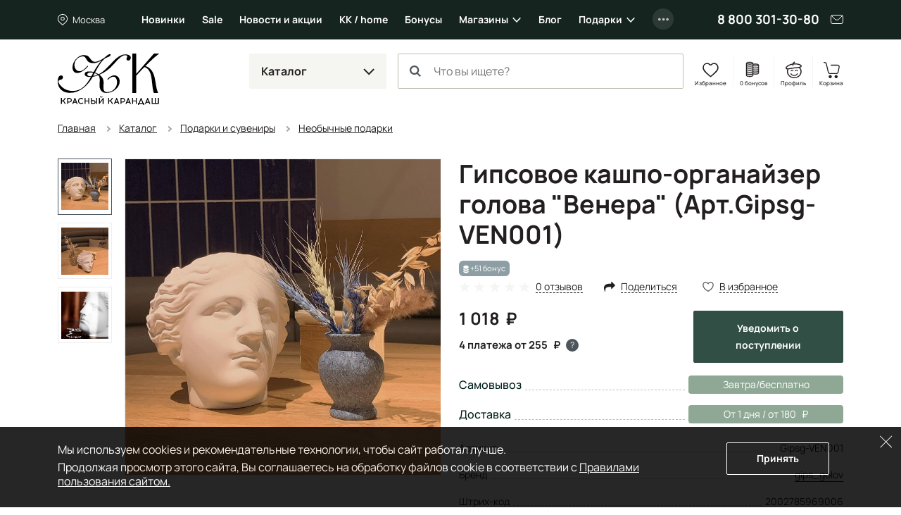

--- FILE ---
content_type: text/html; charset=UTF-8
request_url: https://krasniykarandash.ru/ajax/bonus/products.php
body_size: -54
content:
{"bonus":{"693587":51},"format":{"693587":"51 бонус"}}

--- FILE ---
content_type: text/html; charset=utf-8
request_url: https://www.google.com/recaptcha/api2/anchor?ar=1&k=6LfPWDIoAAAAAFv5Vxk1egWpBtAsZCu83LiWPsgu&co=aHR0cHM6Ly9rcmFzbml5a2FyYW5kYXNoLnJ1OjQ0Mw..&hl=en&v=N67nZn4AqZkNcbeMu4prBgzg&size=invisible&badge=inline&anchor-ms=20000&execute-ms=30000&cb=7xjwef27cyiw
body_size: 48606
content:
<!DOCTYPE HTML><html dir="ltr" lang="en"><head><meta http-equiv="Content-Type" content="text/html; charset=UTF-8">
<meta http-equiv="X-UA-Compatible" content="IE=edge">
<title>reCAPTCHA</title>
<style type="text/css">
/* cyrillic-ext */
@font-face {
  font-family: 'Roboto';
  font-style: normal;
  font-weight: 400;
  font-stretch: 100%;
  src: url(//fonts.gstatic.com/s/roboto/v48/KFO7CnqEu92Fr1ME7kSn66aGLdTylUAMa3GUBHMdazTgWw.woff2) format('woff2');
  unicode-range: U+0460-052F, U+1C80-1C8A, U+20B4, U+2DE0-2DFF, U+A640-A69F, U+FE2E-FE2F;
}
/* cyrillic */
@font-face {
  font-family: 'Roboto';
  font-style: normal;
  font-weight: 400;
  font-stretch: 100%;
  src: url(//fonts.gstatic.com/s/roboto/v48/KFO7CnqEu92Fr1ME7kSn66aGLdTylUAMa3iUBHMdazTgWw.woff2) format('woff2');
  unicode-range: U+0301, U+0400-045F, U+0490-0491, U+04B0-04B1, U+2116;
}
/* greek-ext */
@font-face {
  font-family: 'Roboto';
  font-style: normal;
  font-weight: 400;
  font-stretch: 100%;
  src: url(//fonts.gstatic.com/s/roboto/v48/KFO7CnqEu92Fr1ME7kSn66aGLdTylUAMa3CUBHMdazTgWw.woff2) format('woff2');
  unicode-range: U+1F00-1FFF;
}
/* greek */
@font-face {
  font-family: 'Roboto';
  font-style: normal;
  font-weight: 400;
  font-stretch: 100%;
  src: url(//fonts.gstatic.com/s/roboto/v48/KFO7CnqEu92Fr1ME7kSn66aGLdTylUAMa3-UBHMdazTgWw.woff2) format('woff2');
  unicode-range: U+0370-0377, U+037A-037F, U+0384-038A, U+038C, U+038E-03A1, U+03A3-03FF;
}
/* math */
@font-face {
  font-family: 'Roboto';
  font-style: normal;
  font-weight: 400;
  font-stretch: 100%;
  src: url(//fonts.gstatic.com/s/roboto/v48/KFO7CnqEu92Fr1ME7kSn66aGLdTylUAMawCUBHMdazTgWw.woff2) format('woff2');
  unicode-range: U+0302-0303, U+0305, U+0307-0308, U+0310, U+0312, U+0315, U+031A, U+0326-0327, U+032C, U+032F-0330, U+0332-0333, U+0338, U+033A, U+0346, U+034D, U+0391-03A1, U+03A3-03A9, U+03B1-03C9, U+03D1, U+03D5-03D6, U+03F0-03F1, U+03F4-03F5, U+2016-2017, U+2034-2038, U+203C, U+2040, U+2043, U+2047, U+2050, U+2057, U+205F, U+2070-2071, U+2074-208E, U+2090-209C, U+20D0-20DC, U+20E1, U+20E5-20EF, U+2100-2112, U+2114-2115, U+2117-2121, U+2123-214F, U+2190, U+2192, U+2194-21AE, U+21B0-21E5, U+21F1-21F2, U+21F4-2211, U+2213-2214, U+2216-22FF, U+2308-230B, U+2310, U+2319, U+231C-2321, U+2336-237A, U+237C, U+2395, U+239B-23B7, U+23D0, U+23DC-23E1, U+2474-2475, U+25AF, U+25B3, U+25B7, U+25BD, U+25C1, U+25CA, U+25CC, U+25FB, U+266D-266F, U+27C0-27FF, U+2900-2AFF, U+2B0E-2B11, U+2B30-2B4C, U+2BFE, U+3030, U+FF5B, U+FF5D, U+1D400-1D7FF, U+1EE00-1EEFF;
}
/* symbols */
@font-face {
  font-family: 'Roboto';
  font-style: normal;
  font-weight: 400;
  font-stretch: 100%;
  src: url(//fonts.gstatic.com/s/roboto/v48/KFO7CnqEu92Fr1ME7kSn66aGLdTylUAMaxKUBHMdazTgWw.woff2) format('woff2');
  unicode-range: U+0001-000C, U+000E-001F, U+007F-009F, U+20DD-20E0, U+20E2-20E4, U+2150-218F, U+2190, U+2192, U+2194-2199, U+21AF, U+21E6-21F0, U+21F3, U+2218-2219, U+2299, U+22C4-22C6, U+2300-243F, U+2440-244A, U+2460-24FF, U+25A0-27BF, U+2800-28FF, U+2921-2922, U+2981, U+29BF, U+29EB, U+2B00-2BFF, U+4DC0-4DFF, U+FFF9-FFFB, U+10140-1018E, U+10190-1019C, U+101A0, U+101D0-101FD, U+102E0-102FB, U+10E60-10E7E, U+1D2C0-1D2D3, U+1D2E0-1D37F, U+1F000-1F0FF, U+1F100-1F1AD, U+1F1E6-1F1FF, U+1F30D-1F30F, U+1F315, U+1F31C, U+1F31E, U+1F320-1F32C, U+1F336, U+1F378, U+1F37D, U+1F382, U+1F393-1F39F, U+1F3A7-1F3A8, U+1F3AC-1F3AF, U+1F3C2, U+1F3C4-1F3C6, U+1F3CA-1F3CE, U+1F3D4-1F3E0, U+1F3ED, U+1F3F1-1F3F3, U+1F3F5-1F3F7, U+1F408, U+1F415, U+1F41F, U+1F426, U+1F43F, U+1F441-1F442, U+1F444, U+1F446-1F449, U+1F44C-1F44E, U+1F453, U+1F46A, U+1F47D, U+1F4A3, U+1F4B0, U+1F4B3, U+1F4B9, U+1F4BB, U+1F4BF, U+1F4C8-1F4CB, U+1F4D6, U+1F4DA, U+1F4DF, U+1F4E3-1F4E6, U+1F4EA-1F4ED, U+1F4F7, U+1F4F9-1F4FB, U+1F4FD-1F4FE, U+1F503, U+1F507-1F50B, U+1F50D, U+1F512-1F513, U+1F53E-1F54A, U+1F54F-1F5FA, U+1F610, U+1F650-1F67F, U+1F687, U+1F68D, U+1F691, U+1F694, U+1F698, U+1F6AD, U+1F6B2, U+1F6B9-1F6BA, U+1F6BC, U+1F6C6-1F6CF, U+1F6D3-1F6D7, U+1F6E0-1F6EA, U+1F6F0-1F6F3, U+1F6F7-1F6FC, U+1F700-1F7FF, U+1F800-1F80B, U+1F810-1F847, U+1F850-1F859, U+1F860-1F887, U+1F890-1F8AD, U+1F8B0-1F8BB, U+1F8C0-1F8C1, U+1F900-1F90B, U+1F93B, U+1F946, U+1F984, U+1F996, U+1F9E9, U+1FA00-1FA6F, U+1FA70-1FA7C, U+1FA80-1FA89, U+1FA8F-1FAC6, U+1FACE-1FADC, U+1FADF-1FAE9, U+1FAF0-1FAF8, U+1FB00-1FBFF;
}
/* vietnamese */
@font-face {
  font-family: 'Roboto';
  font-style: normal;
  font-weight: 400;
  font-stretch: 100%;
  src: url(//fonts.gstatic.com/s/roboto/v48/KFO7CnqEu92Fr1ME7kSn66aGLdTylUAMa3OUBHMdazTgWw.woff2) format('woff2');
  unicode-range: U+0102-0103, U+0110-0111, U+0128-0129, U+0168-0169, U+01A0-01A1, U+01AF-01B0, U+0300-0301, U+0303-0304, U+0308-0309, U+0323, U+0329, U+1EA0-1EF9, U+20AB;
}
/* latin-ext */
@font-face {
  font-family: 'Roboto';
  font-style: normal;
  font-weight: 400;
  font-stretch: 100%;
  src: url(//fonts.gstatic.com/s/roboto/v48/KFO7CnqEu92Fr1ME7kSn66aGLdTylUAMa3KUBHMdazTgWw.woff2) format('woff2');
  unicode-range: U+0100-02BA, U+02BD-02C5, U+02C7-02CC, U+02CE-02D7, U+02DD-02FF, U+0304, U+0308, U+0329, U+1D00-1DBF, U+1E00-1E9F, U+1EF2-1EFF, U+2020, U+20A0-20AB, U+20AD-20C0, U+2113, U+2C60-2C7F, U+A720-A7FF;
}
/* latin */
@font-face {
  font-family: 'Roboto';
  font-style: normal;
  font-weight: 400;
  font-stretch: 100%;
  src: url(//fonts.gstatic.com/s/roboto/v48/KFO7CnqEu92Fr1ME7kSn66aGLdTylUAMa3yUBHMdazQ.woff2) format('woff2');
  unicode-range: U+0000-00FF, U+0131, U+0152-0153, U+02BB-02BC, U+02C6, U+02DA, U+02DC, U+0304, U+0308, U+0329, U+2000-206F, U+20AC, U+2122, U+2191, U+2193, U+2212, U+2215, U+FEFF, U+FFFD;
}
/* cyrillic-ext */
@font-face {
  font-family: 'Roboto';
  font-style: normal;
  font-weight: 500;
  font-stretch: 100%;
  src: url(//fonts.gstatic.com/s/roboto/v48/KFO7CnqEu92Fr1ME7kSn66aGLdTylUAMa3GUBHMdazTgWw.woff2) format('woff2');
  unicode-range: U+0460-052F, U+1C80-1C8A, U+20B4, U+2DE0-2DFF, U+A640-A69F, U+FE2E-FE2F;
}
/* cyrillic */
@font-face {
  font-family: 'Roboto';
  font-style: normal;
  font-weight: 500;
  font-stretch: 100%;
  src: url(//fonts.gstatic.com/s/roboto/v48/KFO7CnqEu92Fr1ME7kSn66aGLdTylUAMa3iUBHMdazTgWw.woff2) format('woff2');
  unicode-range: U+0301, U+0400-045F, U+0490-0491, U+04B0-04B1, U+2116;
}
/* greek-ext */
@font-face {
  font-family: 'Roboto';
  font-style: normal;
  font-weight: 500;
  font-stretch: 100%;
  src: url(//fonts.gstatic.com/s/roboto/v48/KFO7CnqEu92Fr1ME7kSn66aGLdTylUAMa3CUBHMdazTgWw.woff2) format('woff2');
  unicode-range: U+1F00-1FFF;
}
/* greek */
@font-face {
  font-family: 'Roboto';
  font-style: normal;
  font-weight: 500;
  font-stretch: 100%;
  src: url(//fonts.gstatic.com/s/roboto/v48/KFO7CnqEu92Fr1ME7kSn66aGLdTylUAMa3-UBHMdazTgWw.woff2) format('woff2');
  unicode-range: U+0370-0377, U+037A-037F, U+0384-038A, U+038C, U+038E-03A1, U+03A3-03FF;
}
/* math */
@font-face {
  font-family: 'Roboto';
  font-style: normal;
  font-weight: 500;
  font-stretch: 100%;
  src: url(//fonts.gstatic.com/s/roboto/v48/KFO7CnqEu92Fr1ME7kSn66aGLdTylUAMawCUBHMdazTgWw.woff2) format('woff2');
  unicode-range: U+0302-0303, U+0305, U+0307-0308, U+0310, U+0312, U+0315, U+031A, U+0326-0327, U+032C, U+032F-0330, U+0332-0333, U+0338, U+033A, U+0346, U+034D, U+0391-03A1, U+03A3-03A9, U+03B1-03C9, U+03D1, U+03D5-03D6, U+03F0-03F1, U+03F4-03F5, U+2016-2017, U+2034-2038, U+203C, U+2040, U+2043, U+2047, U+2050, U+2057, U+205F, U+2070-2071, U+2074-208E, U+2090-209C, U+20D0-20DC, U+20E1, U+20E5-20EF, U+2100-2112, U+2114-2115, U+2117-2121, U+2123-214F, U+2190, U+2192, U+2194-21AE, U+21B0-21E5, U+21F1-21F2, U+21F4-2211, U+2213-2214, U+2216-22FF, U+2308-230B, U+2310, U+2319, U+231C-2321, U+2336-237A, U+237C, U+2395, U+239B-23B7, U+23D0, U+23DC-23E1, U+2474-2475, U+25AF, U+25B3, U+25B7, U+25BD, U+25C1, U+25CA, U+25CC, U+25FB, U+266D-266F, U+27C0-27FF, U+2900-2AFF, U+2B0E-2B11, U+2B30-2B4C, U+2BFE, U+3030, U+FF5B, U+FF5D, U+1D400-1D7FF, U+1EE00-1EEFF;
}
/* symbols */
@font-face {
  font-family: 'Roboto';
  font-style: normal;
  font-weight: 500;
  font-stretch: 100%;
  src: url(//fonts.gstatic.com/s/roboto/v48/KFO7CnqEu92Fr1ME7kSn66aGLdTylUAMaxKUBHMdazTgWw.woff2) format('woff2');
  unicode-range: U+0001-000C, U+000E-001F, U+007F-009F, U+20DD-20E0, U+20E2-20E4, U+2150-218F, U+2190, U+2192, U+2194-2199, U+21AF, U+21E6-21F0, U+21F3, U+2218-2219, U+2299, U+22C4-22C6, U+2300-243F, U+2440-244A, U+2460-24FF, U+25A0-27BF, U+2800-28FF, U+2921-2922, U+2981, U+29BF, U+29EB, U+2B00-2BFF, U+4DC0-4DFF, U+FFF9-FFFB, U+10140-1018E, U+10190-1019C, U+101A0, U+101D0-101FD, U+102E0-102FB, U+10E60-10E7E, U+1D2C0-1D2D3, U+1D2E0-1D37F, U+1F000-1F0FF, U+1F100-1F1AD, U+1F1E6-1F1FF, U+1F30D-1F30F, U+1F315, U+1F31C, U+1F31E, U+1F320-1F32C, U+1F336, U+1F378, U+1F37D, U+1F382, U+1F393-1F39F, U+1F3A7-1F3A8, U+1F3AC-1F3AF, U+1F3C2, U+1F3C4-1F3C6, U+1F3CA-1F3CE, U+1F3D4-1F3E0, U+1F3ED, U+1F3F1-1F3F3, U+1F3F5-1F3F7, U+1F408, U+1F415, U+1F41F, U+1F426, U+1F43F, U+1F441-1F442, U+1F444, U+1F446-1F449, U+1F44C-1F44E, U+1F453, U+1F46A, U+1F47D, U+1F4A3, U+1F4B0, U+1F4B3, U+1F4B9, U+1F4BB, U+1F4BF, U+1F4C8-1F4CB, U+1F4D6, U+1F4DA, U+1F4DF, U+1F4E3-1F4E6, U+1F4EA-1F4ED, U+1F4F7, U+1F4F9-1F4FB, U+1F4FD-1F4FE, U+1F503, U+1F507-1F50B, U+1F50D, U+1F512-1F513, U+1F53E-1F54A, U+1F54F-1F5FA, U+1F610, U+1F650-1F67F, U+1F687, U+1F68D, U+1F691, U+1F694, U+1F698, U+1F6AD, U+1F6B2, U+1F6B9-1F6BA, U+1F6BC, U+1F6C6-1F6CF, U+1F6D3-1F6D7, U+1F6E0-1F6EA, U+1F6F0-1F6F3, U+1F6F7-1F6FC, U+1F700-1F7FF, U+1F800-1F80B, U+1F810-1F847, U+1F850-1F859, U+1F860-1F887, U+1F890-1F8AD, U+1F8B0-1F8BB, U+1F8C0-1F8C1, U+1F900-1F90B, U+1F93B, U+1F946, U+1F984, U+1F996, U+1F9E9, U+1FA00-1FA6F, U+1FA70-1FA7C, U+1FA80-1FA89, U+1FA8F-1FAC6, U+1FACE-1FADC, U+1FADF-1FAE9, U+1FAF0-1FAF8, U+1FB00-1FBFF;
}
/* vietnamese */
@font-face {
  font-family: 'Roboto';
  font-style: normal;
  font-weight: 500;
  font-stretch: 100%;
  src: url(//fonts.gstatic.com/s/roboto/v48/KFO7CnqEu92Fr1ME7kSn66aGLdTylUAMa3OUBHMdazTgWw.woff2) format('woff2');
  unicode-range: U+0102-0103, U+0110-0111, U+0128-0129, U+0168-0169, U+01A0-01A1, U+01AF-01B0, U+0300-0301, U+0303-0304, U+0308-0309, U+0323, U+0329, U+1EA0-1EF9, U+20AB;
}
/* latin-ext */
@font-face {
  font-family: 'Roboto';
  font-style: normal;
  font-weight: 500;
  font-stretch: 100%;
  src: url(//fonts.gstatic.com/s/roboto/v48/KFO7CnqEu92Fr1ME7kSn66aGLdTylUAMa3KUBHMdazTgWw.woff2) format('woff2');
  unicode-range: U+0100-02BA, U+02BD-02C5, U+02C7-02CC, U+02CE-02D7, U+02DD-02FF, U+0304, U+0308, U+0329, U+1D00-1DBF, U+1E00-1E9F, U+1EF2-1EFF, U+2020, U+20A0-20AB, U+20AD-20C0, U+2113, U+2C60-2C7F, U+A720-A7FF;
}
/* latin */
@font-face {
  font-family: 'Roboto';
  font-style: normal;
  font-weight: 500;
  font-stretch: 100%;
  src: url(//fonts.gstatic.com/s/roboto/v48/KFO7CnqEu92Fr1ME7kSn66aGLdTylUAMa3yUBHMdazQ.woff2) format('woff2');
  unicode-range: U+0000-00FF, U+0131, U+0152-0153, U+02BB-02BC, U+02C6, U+02DA, U+02DC, U+0304, U+0308, U+0329, U+2000-206F, U+20AC, U+2122, U+2191, U+2193, U+2212, U+2215, U+FEFF, U+FFFD;
}
/* cyrillic-ext */
@font-face {
  font-family: 'Roboto';
  font-style: normal;
  font-weight: 900;
  font-stretch: 100%;
  src: url(//fonts.gstatic.com/s/roboto/v48/KFO7CnqEu92Fr1ME7kSn66aGLdTylUAMa3GUBHMdazTgWw.woff2) format('woff2');
  unicode-range: U+0460-052F, U+1C80-1C8A, U+20B4, U+2DE0-2DFF, U+A640-A69F, U+FE2E-FE2F;
}
/* cyrillic */
@font-face {
  font-family: 'Roboto';
  font-style: normal;
  font-weight: 900;
  font-stretch: 100%;
  src: url(//fonts.gstatic.com/s/roboto/v48/KFO7CnqEu92Fr1ME7kSn66aGLdTylUAMa3iUBHMdazTgWw.woff2) format('woff2');
  unicode-range: U+0301, U+0400-045F, U+0490-0491, U+04B0-04B1, U+2116;
}
/* greek-ext */
@font-face {
  font-family: 'Roboto';
  font-style: normal;
  font-weight: 900;
  font-stretch: 100%;
  src: url(//fonts.gstatic.com/s/roboto/v48/KFO7CnqEu92Fr1ME7kSn66aGLdTylUAMa3CUBHMdazTgWw.woff2) format('woff2');
  unicode-range: U+1F00-1FFF;
}
/* greek */
@font-face {
  font-family: 'Roboto';
  font-style: normal;
  font-weight: 900;
  font-stretch: 100%;
  src: url(//fonts.gstatic.com/s/roboto/v48/KFO7CnqEu92Fr1ME7kSn66aGLdTylUAMa3-UBHMdazTgWw.woff2) format('woff2');
  unicode-range: U+0370-0377, U+037A-037F, U+0384-038A, U+038C, U+038E-03A1, U+03A3-03FF;
}
/* math */
@font-face {
  font-family: 'Roboto';
  font-style: normal;
  font-weight: 900;
  font-stretch: 100%;
  src: url(//fonts.gstatic.com/s/roboto/v48/KFO7CnqEu92Fr1ME7kSn66aGLdTylUAMawCUBHMdazTgWw.woff2) format('woff2');
  unicode-range: U+0302-0303, U+0305, U+0307-0308, U+0310, U+0312, U+0315, U+031A, U+0326-0327, U+032C, U+032F-0330, U+0332-0333, U+0338, U+033A, U+0346, U+034D, U+0391-03A1, U+03A3-03A9, U+03B1-03C9, U+03D1, U+03D5-03D6, U+03F0-03F1, U+03F4-03F5, U+2016-2017, U+2034-2038, U+203C, U+2040, U+2043, U+2047, U+2050, U+2057, U+205F, U+2070-2071, U+2074-208E, U+2090-209C, U+20D0-20DC, U+20E1, U+20E5-20EF, U+2100-2112, U+2114-2115, U+2117-2121, U+2123-214F, U+2190, U+2192, U+2194-21AE, U+21B0-21E5, U+21F1-21F2, U+21F4-2211, U+2213-2214, U+2216-22FF, U+2308-230B, U+2310, U+2319, U+231C-2321, U+2336-237A, U+237C, U+2395, U+239B-23B7, U+23D0, U+23DC-23E1, U+2474-2475, U+25AF, U+25B3, U+25B7, U+25BD, U+25C1, U+25CA, U+25CC, U+25FB, U+266D-266F, U+27C0-27FF, U+2900-2AFF, U+2B0E-2B11, U+2B30-2B4C, U+2BFE, U+3030, U+FF5B, U+FF5D, U+1D400-1D7FF, U+1EE00-1EEFF;
}
/* symbols */
@font-face {
  font-family: 'Roboto';
  font-style: normal;
  font-weight: 900;
  font-stretch: 100%;
  src: url(//fonts.gstatic.com/s/roboto/v48/KFO7CnqEu92Fr1ME7kSn66aGLdTylUAMaxKUBHMdazTgWw.woff2) format('woff2');
  unicode-range: U+0001-000C, U+000E-001F, U+007F-009F, U+20DD-20E0, U+20E2-20E4, U+2150-218F, U+2190, U+2192, U+2194-2199, U+21AF, U+21E6-21F0, U+21F3, U+2218-2219, U+2299, U+22C4-22C6, U+2300-243F, U+2440-244A, U+2460-24FF, U+25A0-27BF, U+2800-28FF, U+2921-2922, U+2981, U+29BF, U+29EB, U+2B00-2BFF, U+4DC0-4DFF, U+FFF9-FFFB, U+10140-1018E, U+10190-1019C, U+101A0, U+101D0-101FD, U+102E0-102FB, U+10E60-10E7E, U+1D2C0-1D2D3, U+1D2E0-1D37F, U+1F000-1F0FF, U+1F100-1F1AD, U+1F1E6-1F1FF, U+1F30D-1F30F, U+1F315, U+1F31C, U+1F31E, U+1F320-1F32C, U+1F336, U+1F378, U+1F37D, U+1F382, U+1F393-1F39F, U+1F3A7-1F3A8, U+1F3AC-1F3AF, U+1F3C2, U+1F3C4-1F3C6, U+1F3CA-1F3CE, U+1F3D4-1F3E0, U+1F3ED, U+1F3F1-1F3F3, U+1F3F5-1F3F7, U+1F408, U+1F415, U+1F41F, U+1F426, U+1F43F, U+1F441-1F442, U+1F444, U+1F446-1F449, U+1F44C-1F44E, U+1F453, U+1F46A, U+1F47D, U+1F4A3, U+1F4B0, U+1F4B3, U+1F4B9, U+1F4BB, U+1F4BF, U+1F4C8-1F4CB, U+1F4D6, U+1F4DA, U+1F4DF, U+1F4E3-1F4E6, U+1F4EA-1F4ED, U+1F4F7, U+1F4F9-1F4FB, U+1F4FD-1F4FE, U+1F503, U+1F507-1F50B, U+1F50D, U+1F512-1F513, U+1F53E-1F54A, U+1F54F-1F5FA, U+1F610, U+1F650-1F67F, U+1F687, U+1F68D, U+1F691, U+1F694, U+1F698, U+1F6AD, U+1F6B2, U+1F6B9-1F6BA, U+1F6BC, U+1F6C6-1F6CF, U+1F6D3-1F6D7, U+1F6E0-1F6EA, U+1F6F0-1F6F3, U+1F6F7-1F6FC, U+1F700-1F7FF, U+1F800-1F80B, U+1F810-1F847, U+1F850-1F859, U+1F860-1F887, U+1F890-1F8AD, U+1F8B0-1F8BB, U+1F8C0-1F8C1, U+1F900-1F90B, U+1F93B, U+1F946, U+1F984, U+1F996, U+1F9E9, U+1FA00-1FA6F, U+1FA70-1FA7C, U+1FA80-1FA89, U+1FA8F-1FAC6, U+1FACE-1FADC, U+1FADF-1FAE9, U+1FAF0-1FAF8, U+1FB00-1FBFF;
}
/* vietnamese */
@font-face {
  font-family: 'Roboto';
  font-style: normal;
  font-weight: 900;
  font-stretch: 100%;
  src: url(//fonts.gstatic.com/s/roboto/v48/KFO7CnqEu92Fr1ME7kSn66aGLdTylUAMa3OUBHMdazTgWw.woff2) format('woff2');
  unicode-range: U+0102-0103, U+0110-0111, U+0128-0129, U+0168-0169, U+01A0-01A1, U+01AF-01B0, U+0300-0301, U+0303-0304, U+0308-0309, U+0323, U+0329, U+1EA0-1EF9, U+20AB;
}
/* latin-ext */
@font-face {
  font-family: 'Roboto';
  font-style: normal;
  font-weight: 900;
  font-stretch: 100%;
  src: url(//fonts.gstatic.com/s/roboto/v48/KFO7CnqEu92Fr1ME7kSn66aGLdTylUAMa3KUBHMdazTgWw.woff2) format('woff2');
  unicode-range: U+0100-02BA, U+02BD-02C5, U+02C7-02CC, U+02CE-02D7, U+02DD-02FF, U+0304, U+0308, U+0329, U+1D00-1DBF, U+1E00-1E9F, U+1EF2-1EFF, U+2020, U+20A0-20AB, U+20AD-20C0, U+2113, U+2C60-2C7F, U+A720-A7FF;
}
/* latin */
@font-face {
  font-family: 'Roboto';
  font-style: normal;
  font-weight: 900;
  font-stretch: 100%;
  src: url(//fonts.gstatic.com/s/roboto/v48/KFO7CnqEu92Fr1ME7kSn66aGLdTylUAMa3yUBHMdazQ.woff2) format('woff2');
  unicode-range: U+0000-00FF, U+0131, U+0152-0153, U+02BB-02BC, U+02C6, U+02DA, U+02DC, U+0304, U+0308, U+0329, U+2000-206F, U+20AC, U+2122, U+2191, U+2193, U+2212, U+2215, U+FEFF, U+FFFD;
}

</style>
<link rel="stylesheet" type="text/css" href="https://www.gstatic.com/recaptcha/releases/N67nZn4AqZkNcbeMu4prBgzg/styles__ltr.css">
<script nonce="RYdxsYO_eJEmeijQdC4l7w" type="text/javascript">window['__recaptcha_api'] = 'https://www.google.com/recaptcha/api2/';</script>
<script type="text/javascript" src="https://www.gstatic.com/recaptcha/releases/N67nZn4AqZkNcbeMu4prBgzg/recaptcha__en.js" nonce="RYdxsYO_eJEmeijQdC4l7w">
      
    </script></head>
<body><div id="rc-anchor-alert" class="rc-anchor-alert"></div>
<input type="hidden" id="recaptcha-token" value="[base64]">
<script type="text/javascript" nonce="RYdxsYO_eJEmeijQdC4l7w">
      recaptcha.anchor.Main.init("[\x22ainput\x22,[\x22bgdata\x22,\x22\x22,\[base64]/[base64]/[base64]/ZyhXLGgpOnEoW04sMjEsbF0sVywwKSxoKSxmYWxzZSxmYWxzZSl9Y2F0Y2goayl7RygzNTgsVyk/[base64]/[base64]/[base64]/[base64]/[base64]/[base64]/[base64]/bmV3IEJbT10oRFswXSk6dz09Mj9uZXcgQltPXShEWzBdLERbMV0pOnc9PTM/bmV3IEJbT10oRFswXSxEWzFdLERbMl0pOnc9PTQ/[base64]/[base64]/[base64]/[base64]/[base64]\\u003d\x22,\[base64]\\u003d\x22,\x22woXDm8Kjw6wLN2ldcUPCkMKCw74mZ8O2O0PDtsKrSFLCscO5w7J2VsKJIsKsY8KOLMK7wrRPwq7CkB4Lwqp7w6vDkTNUwrzCvkAdwrrDolxqFsOfwpVAw6HDnmXCtl8fwrHCo8O/w77CucKSw6RUJllmUk/CvAhZbcKrfXLDv8KNfyd8ZcObwqklNTkwRsOYw57Dvz/[base64]/[base64]/[base64]/YEQ8UcK2woXDmsOyw5koOCU9woF4XE3CtRTDusOYw7XCvcKzW8KaTBPDlFA9woorw5l0wpvCgx7DqMOhbzzDp1zDrsKPwqHDuhbDv3/CtsO4wplEKADCiG0swrhJw5tkw5V5KsONATBEw6HCjMK1w4nCrSzCsgbCoGnCr3DCpRRBWcOWDVR2OcKMwp3DpTM1w4jCjhbDpcKqKMKlIWDDl8Kow6zCiSXDlxYcw7jCiw0vXVdDwplsDMO9JcKDw7bCkl7Ck3TCu8KbVsKiGz96UBIHw4vDvcKVw5LCiV1OfA/CjDMON8OqSzd0eTTDp2bDuQskwpASwrIyaMKXwrBDw5oCwqhLXsOrVUMXHiPCkVzCtgUiVDBkBwPDtsKCw6EDw7jDv8Omw61cwoLCmMK1byRWwqzChjrCnWg3f8OyRMKlwrHCqMKrwpzClsOTXW7DtsO/[base64]/DgFTCrMOLcsKgw47Cs8KSesK6PsORVA/DkcKXWFXDl8KMEcKKXlPCn8OMX8Ocw7p+d8K4w5PCsVtOwrEVThUYwprCvjvCjsOswpvDvcKiIitaw7zDs8Orwq7CjFbDqzJJw7FFfcOXWsOkwpfCvcKvwpLCs3bCpMOLcMKme8KgwprDvD5sY2hFVcKuUsKLAcKjwo3CmsOKw4Muw6F3w6HCuVcAw5HCrEvDjHbCsE/DpUYtw5XCncK8I8KYwpdpdhknw4bCrcO0MHPCmlZWwpE+w4t8LsK9cVQib8KuMn3DphV5wrwvworDo8KzUcKZO8O2wocrw6nDvsOkTcO1WsOxTcO6LUAHw4HCuMKsJV/[base64]/DlGIYNE5WSyPCvm7DjjIkwoY4N2LCkjbDgWxzB8OOw5TCt1TDsMOlanVGw4hHc01Vw47DrcOMw5gBwowBw5Bhwq7DnwQ7TnzCtEgvdcKbMcKtwp/DixnCpRjCjggCdMKHwo15LD3CvMOnwrDCrADCrMO9w7jDvHx1LQbDljDDjcKBwoVYw7fDq29lwrrDjFsHw63DoXIcGMK2ZsO4AsK2wpxxw7fDlsOsHlPDoSzDuQbCulPDtW/DumjClxjCmsKTMsK0DsKELsKIckjCtVRjwojCsEEEGG8zAAPClGPChlvCgcKhSARCwrFzwqh/w6jDusKfWHgUw67Ch8KAwqXDrMKzwpfDl8OlXVzCgBk+WcKWwpnDgkENwphzQEfCiBtHw5bCkcKsZTfCqcKJO8OEw7zDnU8MLsO4wpHCjH5mPcOTwo4iw69Iw4nDuyfDpyEDC8OGw7kCw7E/w7QUUcO3FxjDvMKzw5Y7RMKqXMKgAmnDlcODAzEqw5w/[base64]/ClMKewoxsYsKrMhjCtcKIMcOvfMOTw7giwpPDu3gHwrbDlk1bw6nDsVlAUyXDkBbCjcKMwqHDqsO3w6tLHDNbw4LCo8K5OcKew5lDwonCu8Osw6bDtcOzNcO5w7jCuUctw7QnXg4kw6stRMO3ZjhWwqMywqPCt1Ygw7TCnsKTGi8/BijDtDfDk8Oxw4rCicKLwpZGA1RuwozDvTnCr8KURGlawqjCm8Kdw5E0HXEmw6rDpkjCo8Kdw44pSMKbH8Klwq7DqSnDkMOjwpsDwrUjAMKtw6RWHcOKw6jCqcKWw5DCrG7DgMKMwp9vwqNXw5xoe8Obw7JcwpjCvCdQCG7Dv8Oyw5gPJxFAw57DrDDCnsKjw78Iw6/DqHHDuFx4bWnDqFHDsE4CHmPCiwDCvsKcwoDCgsKtw4UsfMOjf8OPw4/DigDCs2jCnTXDqkLDol/Cm8O2w7N/wqpVw6k0Sj3CiMKGwrvDn8Knw7nCkFPDmsOZw5MVPGwawqsiw5gFdF7CrsOiw7h3w5p8AUvCtsKbbsOgNQd3w7NdM0DDg8KawqvDgMKcGWnCpS/CnsOeQsKmGsKpw4/CoMKTIkNMw6LCh8KVFsOCJTvDvSbCsMORw70sOmzDhiTCq8Ozw4DDl1EhbsOVw7IDw7ojwpwMfDp0IxQew7jDtRwSE8KgwoZ4wq9qwpzCk8Kdw7nCinEMwpIJwqoAblZGwpZSwoJEwqHDqRcyw4rCqsOhwqV5dsOJbMOrwo0aw4bCix3DssOzw7fDpMK/w6gIYcOkw74YccOAwrHDjcKLwpwdc8K9wrAtwqjCti/Du8KMwpxVB8KEZHlowrfCrcK9CMKHfQRjQsO/wo9cJMK1I8OXw5QLJ2InQ8O6OsK1wp56GMObfMOFw5MHw7fDsBfCp8OFw6vChX7DuMKyBGHDpMOhT8K6MMKkw6fDnQkvD8K/wpTChsKxGcOzw7wAw53DjUsqw5YhMsK0wobCusOiYsOgRWXDg3ITcGNeTyLDmBHCicKpU2IcwrvDkl9/wqPDj8Ktw7TCpcKtGU/[base64]/Cp8OVQcOPWETChMOuwot7w4g8esOjwqPDiGHCssOjQBRMwoI5worCkjrDlh7CunUvwrpRHzvCpMO8wpzDhMKRVMK2wpbDqCDDmh5oYkDCgkstZ2JZwoDCp8O2AcKWw5wMw7/[base64]/ClsK/[base64]/[base64]/[base64]/YMODw5Y/w5ooJysxwonDk8Ocwq/CtcKIRsOdw68NwofDnMO4wpphwqI/w7XDiX4xMAPDoMKjAsK+w5lzFcOLC8OoSAvDqMOSIlEYwo3CuMK9R8KATTjDow/DsMOVacKhQcODSMK2wrgww5/Dt3VLw7g8dsO6w6XDhMOwbS09w4DCgsOYfMKJUHY4woFfKsOBwo4sG8KtNcKZw6Afw7/[base64]/CnGtVwqXCjMKIwpnDusOvw6/DkgbChB7Du8OkwrQrwr7CssOzXG5Gb8Odw6XDgk/CiiPCujHDrMKuFQgdAUclH29qw4FSw44RwqLDmMKow5JFwoHDnkrCuiTDqjYRWMKRAiAMHsKkGMOuwpbDqMOHYmlHw7fDocK3wr9Gw6jDo8KZTn3Co8KWbgLDm3gxwr0oYcKWflRsw6sgwooYw6HCrhTCrxYtw5LDn8Kzwo1OA8OYw47DgMKEwrLCpFHClx4KYC/CucK7bhcIw6Z+wo1+wq7DglJmYMK1U1kZa3fDucKTwpfDkFsTwrQGFR98BzR9w7ljBi5lwqhXw7UNVTdpwo7Dt8Kaw5rChsKHwotJCsOEwqXCgsK/FjfDqVXCrMKTHcOWVMOlw7HDrcKEQAV7QlTCjlgCMsO/M8KyRnw7eHETwrhQw7TCksO4SSAoDcK9wpTDnMOIAsKmwpnDjsKjHV/DoGtRw6QtMXBCw4hyw7zDisOzH8OgDwUTZMOAwrIATnFsdlPDpcOtw4kvw67Djz/DgQlFfHRlwopow7LDtMOkwoMQw5bDrDrCg8KkLsOtw43Ci8OrTjDDkSPDjsOSwowqdxcxw7gFwrlZw5PCv2DDsGsDd8OCUQJcwqzCnRvCnsOtJ8KNU8OtBsKWw5LCjMKMw5R/Eztfw4vDoMK+wrLDtMO4w7EIfcONCsKAw58lwqbCgGXDosKbwp7CoQPDnXFTbhDCs8KOwo1Qw6LDsBvCrsOpWcOUDMK0w6rCssOGw6BEw4HCmR7Dp8Oow6bClk3DhsOECcOdF8OwQgfCr8KMQMK0JHB0wqhCwr/DvGjDi8OEw4h1wrIEfStow4fDisKyw6fDuMOowp7DjcK2w5E6wohNZcKNTsODw6DCs8Kkw4vDn8KJwoxTw4fDvihcSWczVMOww6Vqw6zDqXLDqzTDpsOcwo/DixPCq8OCwroIw4XDh0zDkz0VwqBlH8KkU8Kcf1TDrMKRwrgcPMKYURYoTcKYwpRkw4rCtlrDscOMw4khNnIow5seaURJw4R/LMOgBE/DvsKoZUbCm8KUM8KTLQPCp1rCmMKiwqbCoMKVFjhUw45Hw4t0BlhQFcKEFMObwqHCgMKnAC/[base64]/DgcOVfcKPHmDDgcKzTMO0e8KMw4DDg8KvGhN3c8OQw4HCl3/ClWAiwps/bMKawqDCs8KqPxcOa8O1wrbDvnkScMOyw5TCgQbCq8OXw4BOJ31JwrLCjlTCnMOqwqc/wprDg8OhwrLDpBcBI2TDhcOMdcKiwrLDscKDwo8lwo3CssKeHSnDhcKpaEPCqcOXKAfCly/Cu8KEVzjCuRjDg8Kuw4kmJ8O5G8OeN8KGUkfDp8OqFMK9KcOrG8OkwqrDh8KjBQ5Lw7bDjMOMFVfDtcO1B8KYfsOuw7I0wqZJXcKnw6HDjcOWRMObHDPCnmnCpMOPwqkGw4V6w7J3w53CnFDDqGHChxrDtQPDoMKJCMOfwp3Ck8K1w7/DuMOHwq3DiFQ3dsOtU1nDmDgbw6DDrltvw7NOF3bCnwvDglXCpsOfcMOBC8OGWMO9ZQNbMXIvwq13O8K1w57Cj3sAw5s+w4zDssOWRsKEw5tJw53Dtj/[base64]/DvlRdwr06QcK/[base64]/[base64]/DqcOWDx7Cs8Kpwr/DtwQaw7/Ck8KuAA3CsGtXZcKsawDDumpHH1h7MMOkLWclRlfDq3TDsEXDkcKcw7jDu8OeRMOaK1/Dr8K2eGINHsKDw5JURQPCrFsfP8KWw7fDlcO7acOMw53DsF7Di8K3w648w5nCuiLDs8OSwpdbwqlSw5zDncKdPMOTw6hlwq3Cj0jDlDE7w5HDsxjDpzHCpMKEU8OEfMOyW0I/wpgRwrQGw4XDmjdtUwYfwppjB8K3AERZwrjCo3xfBRnCksKzZsOfw4kcw5TCucOgXcOlw6LDi8KabCPDkcKuSsOKw73CrUF2wqBpw5vDssKWO19Nwp/CvjAow7jCmmvDmFN6QEjChcORw6vCoSgOw53DhMK2d3RBw7zCthwBwr7Cr3cdw77CmMKsbMKew5Juw78Cd8OOFDnDmsKZR8O+RC3DrH1ULDJ3IVjDoUh6QXXDosOZSXxkw5xbwrFSXGEiPsK2wq3DuVfDgsO0fAPDvMKxOGk+wq1kwoZpaMKaZcOcwo0/wobCi8O/w7o7wqBWwp8+Gj7Dg0zCocORBU91w43CjzHCjMKWw4wRNcO/w4XCt38OTMKUO1HCnsOfVMOWw70kw7pxw6Byw54CA8O0aRo9wpVBw7jCssO5anYfw4/CuU46J8K5w4fCrsO8w7YKZT3CmMKMc8OnHTfDkHTDvX/Cm8KkFgzDrAjCoE3DmcOdw5fCmXk7UX86LnEdPsK1O8K4w6TCizjDv3Ejwp7CnFdGJAbDnATDlsOvwq/[base64]/Ch8K+KsOAe8KDwoPDiCBoWl/Ct0cUwoZRwr3DqMKGbsKlD8K1H8O1w63DscOxwqViw5c2w7DDvWXCvzM/Q2Ntw6wqw5/CsjN3T2EzczJkwq5rcEVSAMO7wpfCnhjCvC8nNMO4w69Uw5gMwqfDisONwrM8JE7DiMK+EUrCtWoPwpp6w7DCmcKqV8Ouw7JrwobCqUIJL8O/w4fDukPClh/[base64]/DusO1TGJCwrNrw6M0UEpOw5bCpibCuU9sb8Ozw6JqJEgEwqfCo8OHPWHDrk4zfiddEMKxYcKswqLDicOxwrRECcOIwprDi8OKwqgRDEQpGcKEw4prBcKRBRbCoWTDokM1QcO4w53Do1sYbH8/[base64]/ClGTCjTFmwpHDpS4DAsKXw77CiSbDuhp9wqQ9w7jCqsKaw75hK3x/LcKMKsKfBMOqwqZWw5/CmMKSw6U6D1wbM8K6XygaOGZuwq/[base64]/Dg8OmwqrChcK8MxrDm2DDqsKZOMKvw7pEW1QkSTXDhEdHwp3DvlhaVsOGwrzChsOwUAk5wo4mwoPDtwrDpnFWwrcUGMO2HxF7wpPDrV7CnT1MVk7Cpj9Me8KXNMO/[base64]/ZwvCksOvwoI5WFB+w5k+w5/CvcKMJcKGICwpcVvCvsKCVcOXR8OvV30uNU/CtsK7bsOJw7TDujPDs1NsaFbDkTIVQV8Iw5fClx/[base64]/w75Rwo7ChkRaVHXDm0MJw7JZESNfHsKAw7DDtikOTG/Ci3nDrsOSEcOgw5zDosOaS2MtLRkJVC/[base64]/w5rDjwTDkQQJHcKPX0NFw6HDgcKaTsO7w5hQw5Jnw5LDl1XDhcO9DMOWEn5ywq5nw68/Vlcywqhkw4DCsDIYw6oBW8Oiwp/[base64]/DgsKhCRTDt8KNJMOTbD3CrXFyNifCpl7CiFxIasOMJXhdw7/DsxPCrcOPwr8Aw6BNwo3DhsKQw6RidmXCosOww7fDvVPClcO0dcOfw7bDkk/[base64]/CvcOLTFDClRg1w7bCtcOzw7xLw55Vw6g9EMKKw5Frw6XDiW3Ds3U8JTFBwrTCkcKOdsOyfsO3dsOVwrzCg3bCrWzCosKTemksTVXDnmFLLMKFKTViJ8KFPcKCa0kHMU8mFcKmwrwMw5htw7nDrcKsMMOhwrs/w57Dr2lLw7pme8K+wqd/S04vw5hIRcOOw4BxBMKJwoPDgcODw507woE9wpRZYmcba8KNwqo/BMK2wp7DvsK0w5d5IsOlKQ8SwqsfEsK9w5PDlh4+worDk2ENwocXwrPDtcOxwq3CosKpw6HDqn1CwqbCsBYFKgjCmsKLw4UcLUZoI0PCjCfCkDR4w4xYwpLDkDkBwrzCrhXDlivCicO4TCnDu2rDoUQkMDvCoMK3bG5Rw77DonjDrznDmwJDw7fDl8Omwq/DsnZXw5UrQMOUOcKww6/CgsOwDMKtDcOSwp3DscKaKsOmBMO3C8O2wo7CiMK+w6s3wqfDiAw8w7h/wpYKw4Y/wrjChDjDlAXDqsOkwqnCgX07wp/Dv8OYGXVkwofDkzTCjG3Dv3zDtUhgwr0Pw7ktw7cyDgJCAVpWH8O+IsOzwr8Lw4/Cj0pxJBEyw4PCqMOQN8OAfmUdwrzDv8KzwoXDhMOvwqsaw6XDn8ODJsKlw6rChsOKdwMGwp7Cj3DCtiDCukPCnSvCr1PCrS4ZeF1Gw5N3wr7DpRF9wrfCg8KrwqnDicOCw6Q4wrwMR8Osw4d2dG03w5UhPMKywo0/w41aHyMOw5AfJjjCqsOqZARMw77CozXDuMK/w5LChMKTwqzCmMK5G8KkBsKOwrt+dSlrJn/CocKpEcKIHMKlLcOzwqjChxfDmRXDsA8BZ1AoQ8KuASjCvQfDgVLDm8ODDsOdKMOqwpMSVEvDk8O5w4XCucKTBMKxw6Rpw4jDhHbCjAJBaXF+wq/[base64]/CocOmw6rCkMKgV8O4DxbClURxwrzClsKcwozDpsOwQATCl1kuwrDChMKZw6MrID7Cnw4tw6x/wojDoSZ9HcOTbBXDucK1wpdnUR8uNsKIw5RbwozCkMOFwqVkwofDqXtow6xqa8KoUcOQwqQTw4rDhcKGw5vCi3RaehTDnAsubMOqw67Cvn4vF8K/NcK6wozDnGNAMFjDrcKjP3nDnBwncsOyw7XCmsODSEPDlT7Ch8KqK8KuGHjDmsKYAsOhwovCoSlMwo7DvsOPeMKrPMOQwo7CkndXfyLCjjDClzMow60Hw63Dp8KsFMOSPsKFwrxLIk5mwq/Cq8Kiw5XCvsOiwrZ6FQJKIsOlL8OwwpMdcytTw7N8wrnDssOAw48swrzDpg99woLCohhIw5HDh8OhP1TDqcO0wqR9w7fDkAjCrkfCj8K5w75IworCh2HDksOtwokaUsOPcHXDmsKOw79PD8KYfMKMw5hDw7AOIcOswqt3w70uAk3Crhc1woFMZH/CpSBwHiDCohfDmmYVwpUtw6XDtmthRsOddMK+KRnCk8OPwojCglU7wqTCi8OyDsOfEcKaYgQYw7bCpMKwBcOkw5ohwoZgwprDuRrCjncPWlgKc8Oiw4coEsOiwq/CkcK+w6pnbjVvw6DDoFrDkMOlYktVFmjCvTXDliMgYEt+wqfDuHFFIMKMQcKSFRrClMOJwqrDoRTDvcO1AlfDj8Kfwq1/wq0TYSJ3aynDq8OVS8Odbzh+OsO+wqFrwpXDuSDDr0MkwrbClsO+G8OuVVDDnTYsw4tdw67DmcKOXHfCinVmOcOVwoXDnMOgacOxw4TCp1HDjzIbUsKEdX1wXcKIUcKDwqgew7kBwrbCsMKFw5jCtFg8w5jCnHhtaMOmwqY0I8KqJ0wLeMOTw7bDpcOBw7/Cm0TCvMKewofDmV7DhXXDhBHDjcKSCEvDoT/CqynCrRZlw64rwolOwpPCiyYjwpjDomJJw43CpiTCq1PDhwLDosKswp9ow6LDq8OUDTjDvlzDpzV8FUDDhsOXwpPCvsOeA8Oew4c9wofCmiUlwo7Dp39dX8OVw7TCjsKjR8KRwqIAw5/Di8OHG8OGw67DphXDgsOzBntAEC5yw4LDtSLCjcKvwqdXw4PChMO8wr7CucKzw5AWJyENwpUIwqYvHC8iesKGK37CnBFYdMOcw7wWw693wrzCiATCvMKePFHCm8Kjwo1nwqEEDMOvwoHCnWFqF8K0woZYYF/CjhUyw6PDsz7DqMKrXcKIIsKoMsOsw4o6wqnClcOvBsOQwqPClMOnW39zwrJ9wqXDo8OfZ8Omwr1gwpXDh8KFwpYsRn3CssKhUcOJPsOqQGJbw7hVdVICwqzDv8KHwqxpSsKEIMOMMMKJw6HCpGzCiwMgw6/DlsOxwozDqX7CvzQFw7VxG0PCkw4pdcKYw4wPw77DkcK/cSsSLcOiMMOGworDtMK/w4/ClMOWJxbDn8OUX8K4w6nDsE/Cm8KhGxdxwoEKwqvCvcKjw6ZxVMKZQWzDoMKrw6LCqF3DpcOsecOQwq9ZMQQtDBlTEyBFwprDtsKod3hDw5PDrhQqwrRveMKvw6nCpsKuwpPCqwI6QzgSeHUMM3IMwr3DlAoMWsKTw7ULwqnCuTl7f8OsJcKtQMKzwqnChsO/WUEHCDfDqGkyMMOiBHzCpTsYwrjDicOASsKgwqHDnmrCuMKUwrZMwqtDFcKNw6XCjMOWw69Uw4jDosKcwqHDvT/Cuj7ChXzCgcKUw47DqhrCh8OXwqTDkMKJelcWw7FIw4hBacOtVSnClsKFIRrCtcOiMW/CiUfDuMKaLsOfTAAjwpXCsmMUw7gfwr8Ew5XCtQzDhcK8NsKsw4A0ZCQRNcOjbsKHBWTCiFBJw68aQT9Pw5jCucKIQkPCpizCl8KTAwrDnMOMbDNeAMKZw5vCrBVBw4TDpsKhw47CrFUIdsOOTzYGbi0rw6QzQ0ZARsKCw6pTMVw/SXHDt8KIw53CosKkw49UfC4gwqLCjgbCthzDm8O3wpM/CsOVH2lBw61cMMKrwqR/[base64]/DvX7DtgtheMKdUH4xwq7DiWJLwoLDu0fCrl8qwr7CnSgPKzjDvCRCwrjDjkLCv8KrwoY+csOJwo9IBw/DpnjDgXJZIcKQw50wGcOZWw4+HhtUKCrCqkJFGsO2P8ORwo0WLWUowpYjw4jCkWZBTMOsf8K3RD7DrTQSIcO0w73CocONHcO+w5V5w77DjSNKOldqLsOVM0fChMOlw4gDFMO/wqACN3Ylw77DjsOrwqHDkcKdEMK2w5kYUMKZwpLDoxfCr8KiHMKfw4Qmw4LDhiAAdCnCicKWLG4wF8OWJ2ZpIB/CvVrDu8O1w7XDkyYqLDNqPwTCgMOjQcOzYjg6w4wWFMO6wqp3FsOCRMOmwroZR0pzwpzCg8KebgjCq8K6wpdWwpfDssKLw6XCoF3DgsOyw7FaHMOmGVfDt8Opw63DtTBHE8OXw5xxwrPDszszwo/DrsKXwpXCm8KJw5AWw5zCgcOCwqpEOzRqJko4UCjCrAJKHW0fRDUowpwNw51iUsOqw50CFBvCocOHE8Oiw7Qrw58Hw4/[base64]/[base64]/Cs8KSBW/Dr8K2NcO9wrBiw5heLDMow44mYg3CgsK8w5LDk3xGwqJAZ8KcO8OINMKfwpVJNVNww5/DrMKMAcKNw6DCj8OBbGNjPMK+w5/Dm8OIw7rCisKrTGTDksOuwqzCnXPCpHTDhjEKDBPCm8Kew5MBKsKAwqF9O8OqGcOuwrYAE3TCgyfDiUrDiWLCiMOTFRTCgSEzw6nCti3CjMOWBC1Yw5bCvcOtw5MGw6pQLFZvbjNoLcK3w496w7FSw57CpDc7w6I3wq9+wqcTwpbCgsK8DMOGK2lLHcKjwqZBbcOMw6/DlcOfw7lYFcKdw5JMPgFTDsObe0zCjcKNwrdNw7gAw4fDr8OHMMKZKnXDusO8wqoMNMO6HQZQG8KPag8SIGtedsKVRkvCmRzCrRZpLXzCqXcWwpRDwokLw77CtcKqwrPCg8O1e8OeFkfDsV3DnBMpAcK0V8K/QQEUw7PDqQJyfsKew708wrN5wpNIwqMNw7/DrMOpVcKCacOUbmo/[base64]/w6E9Qw3DvHvCunJSG8KmwrDCq8KYHSjCuUJ2w53CisK7wo9EbmnDrsK1GcKIMsOnw7B+JA3Ci8KVQjXDiMKMD3tvTcO1w5vCqjLCq8OVwo7CqmPCkEcZw5/DgMONV8OEw7zCpMKCw5bCukHDrlYLI8OUCEvCikbDuW4CCMK1BR0kw7dgOjVPJcO5woHCs8OjIsK8w6vDmAccwrYfw7/[base64]/[base64]/[base64]/Cp8O9SWR7DMKxw4Z2YGE+w61+wrDDizJhKsOVw7F4woJrasOUS8KWw47Dh8KAeyLCoTrCr0DChMOeBsKCwqQwFg/CrRzCnMO1wpnClcKPw7zCtmPCrcONwrDDhsOOwqvCl8K4HsKOZ3gaNzHCicKHw5rDlT5yWQxwM8OuBRgVwp/DnjLDmsORwprDh8OCw7nDrDfCjRsow5XCjRnDlB4IwrfCosOfR8OKw5TDk8OkwpwYwptwworCnhkgw48Cw7hfY8OTwr/DpcO+FMK7wp7CkCTCicKvwozCisKfXG3DvMODwppHw4FKw6t6w543w57CsgrCp8Kuwp/CnMOnw6TCgsObw6tqw7rDk3zDuCk6wozDqC/CicOPBB5kDgfDoX/DunMUWS1Dw4TDhsK8wq3DqMKlGMOABDIcw5h8w7xJw7XDq8KewoNSEMKjN1QjFcOEw6Iuw5AEbhxUwqsxU8Ozw7RVwrvDqcK8w5RtwrbDncOmZcOXO8K2XMKDw67DiMOVwp0ZQjo4WFQxE8Kcw7vDm8KgwrzCpsOtw7ZbwrYZFWMCby/ClSR6w6YaE8O2w4DCtwDDqcKhcwfCpMKowrfCk8KqJcOsw6XDtMO3wq3CvE7CrFQ3wpnCm8ONwrg4w6kXw7XCqsOgwqA6VcK/E8O2R8Kmw5DDpH5beUMPwrXCjzQzwpfCqcOYw5w+LcO1w45Lw4HCj8KewqNhwrscNwQFCMKKw5BAwqU4UVnDisKcLBk5w60FBU7CjsOYw79SWcKjwqLDk2Ehw40xwrTCrnXCrUN/w63CmhYuJRtcR3kzRsKdwrJRwqcTcsOnwow/[base64]/wpnDvMKowrBiwocsB1p4JA7CmFPDmsOhw6U/QVtdwqvDhhjDr1plaAseVsO6wrBKATN/HsOcw4fDscOcT8O5w4knBx5DUsO4w792RcKdw7bDuMKPNsOjCXNcwqjDqyjDk8O5L3vCnMO5CTIpw6zDiSLCvnnDoiAywp1mw50dw7dBw6fCokDChnDDv0pFwqYbw5wlwpLCnMKJwrPDgMKjRUTCvsO4A2wRw6VVwrNNwrd7wrIgNXVow6/DjcOAw6PCiMODw4dYa25UwrJTOX/[base64]/CqxFSwrFZQ0jDmXZ+W3TCrcKow50PwrMUCsOTaMKswpPCl8KQKmDCqMOyaMO5VSgYEsOtQgpHM8Oew4Mew53DvDTDl0PDsRlIKFETS8K+wpvDrMO+QHPDtMKKEcOjFcOXwo7DsjoJQwtwwpDDvcOfwqNew4DCjE/[base64]/Cs8OCw78ewrfDkcKZw6nCtmXCgTAQwqPDlAfDqwM6YUN2bFocwpZubcO8wrEzw4B2wp/DoyfDrHNsLBB8w5vCjMKFfB4+wqPCpsKew7jCtMOsGR7CjcKfYGnCqBTDjHjDtcK9wqjDr3UpwrYfak5dQsKEfE7DhXx7AmrDmsOPwovDtsKcIGXDisOJwpczJ8KYwqXDvcOGw4zDtMK/WsO2w4pNwrIfwpPCrMKEwobDo8K/w7zDn8KpwpXCvxw6UQfCjsOKG8KyKlVLwrp9wr/CucKmw4fDjW7CocKcwobChyRNLUUUKVTDoHDDjsODw6M8wq0YK8Kxw5LCnMOCw6s5w715w64Fwq9cwox7E8OyJMKvA8OcfcKcw4QpPMOyVsKRwo3ClTXCnMO7JlzCjMOWw7hJwot6X2NedQ3DiHlvwo/CvMOqVXE3wofCsgbDnAEdX8KlXHF1TR08EcKuP2tpOsKfAMOkQWTDq8OObmPDuMK1wo8Cf1DDoMKqwrrDhGfDkU/DgnB4w53CqsKGBsOkf8O6eWLDqsOQPMO/wqDCnjfDvTJHw6HCo8KSw5/DhWPDrC/Do8O0FcKxCkpFF8KRw6rDnMKfwrs8w4fDoMO3Y8Omw6gqwqBGdQfDpcKdw4olST0wwq9mNEXCs3vCulrDhx9fw6oIdcKuwr/DmRtIwqJZD1XDhx/[base64]/[base64]/[base64]/[base64]/DvzhFHzxdwpnCvsOIw6JWwp/DuEzCsSJpw7rCsCpXw6stSCV2S0nCjcOqwo7DscK+w6duKg7CrANywptzAsKhfsK4wrTCulURbhjClH/[base64]/OGjCtcKYwp/[base64]/QMOzasKew5zDk3Aew7A0wpPCvWrCn3RJfMO0w6Yvwq9xGUjCosK9SWLDkCdUWMOaT3bDgmHDqEjCnQ8RIsKKLsO2w77DuMKnwp7CvMKmW8KWwrHCs0DDkW/[base64]/DilfCgkBBw5I+XcOeecOQw6LCicKEO27Dp8OvwofDisKnwoRow68DMcKwwqrCosOAw7bDmFvDosOdOgNoVFLDnMOiw6A5BiYdwqTDuktwSMKvw6MIS8KpQBTDoTDCjH7Dj28JBR7DocOww7pqAcO6NBrCpsKlNVV1wojDtMKowofDmyXDp1RXw6cGX8K6HMOiTiVUwq/CvBrDoMO5IH7CrEMWwrHDsMKKw58GOMOMK0TCscKaHWvDtEtOQMOsBMKawpHCncK/TsKGPMOpMmF5w7jCqcOJwq7DlcKqfD/DuMOLwo9QeMKJwqXDscKCw4ILNg/Cs8OJChYnCgDDssO+wo3Ck8KucBUqWMOhRsO7wrciw549RG/CsMOIwqsiw43CtyPCpD7DgMOUccKjeB4+GcKAwrF6wrfDhiPDm8O2XcOgVwzDlMO4cMK8w7EfXDBFOntpWsOvTmXDoMKWR8Kqw6jCq8KySsOCw5Zbw5XDnMKbw7Rnw44VAMKoDyBYwrRyScOnw7JWwrQQwrbDicKJwpbCkFLCicKhScKAKXZ+bVFzXMOXYsOiw418w7/DmMKIw7rCncKyw5HCh1N9UjMSHzFKVzJtw5bCpcKJEsOlf2DCoWnDosOXwrHDmDbDsMKwwpNVJhvDoCFnwoEaCMOkw6YgwpNJMULDmsOwIMOUwpx0TTU3w4jCicOVOR3CgMOdw5HCkg/CucKpCGRJw6lIw4A5ScOJwq57fF7Cnytxw70dWcOcXHHDuRPCtjXDi3pXBsKuGsKmXcOOJsO3RcOew48NCDFYJiXCqMKvP2nDjcKGw4DDrgvCvsOkw6UjeTLDqSrCmXl+wqskVsOXYcOwwoBMaWAnU8Okw6h2A8KwVRfCnBTDrEA4CQc/eMOmwop/esKWwrBJwrdzw57CqV0qwodQWgXDtsOUdMOcJCXDvQ1lB1PDq0HCrcOOdMOJHBYJa3XDn8ODwq/DsTzCvxYXwqbCoQPCi8KSw47Dm8OWDsO6w6TDrsK8aiI4P8O3w7rDgUE2w5vDgEDCqcKRAFzDp3kWVX0YwpXCu1nCrMKHwobDmEJqwoorw7NGwrN4UBjDlQXDo8Kzw4XDu8KDa8KIZztLTjjCncKTNVPDj2wRwonCgH1Mw4sNFwdEBR16wobCiMKyMCMCwp/Cokdkw6Fcw4LCtMOXJhzDr8Ovw4DClFDDtkZ5w6vDjMOAAcKTwrXDjsOMw7pcw4ENMcOXGMOdJ8Ogwq3CpMKAw57Dr1nCowvDksO7eMK7w7TDtcKCXsO4wrkIQSDCkhbDh2l1wqTCuR9ewp7DgcOhEcO/WsOlJyHCnUrCk8O+B8KIwol5w6TDtMKNwpDDhUg9AsOjU2zCkW/DjFXCjE7CuVMZw7BAK8K/[base64]/CqcKbSgrDmwTCoMKww58zwr7CnMKXZjxaBl1ywpfCkhFbLT7Dm0Iywp7CssKcw7EmVsObw79JwoRGwoUaSjfCkcKowrMpbMKLwpE1XMK3wpRawrnCugp3I8K/wo/CssOxw7hwwozDrhjDiHExBwkKQUrDpsKuwpRCRHBHw7rDicK4w6PCoWbCpcOdUWojwpTChn4JNMKZwrbDp8OnfcO4Q8OhwrfDpV19PnLDlkPDq8KOwqDDrUjDicOvMzvCj8Kbw5ckWVLCpWrDqzDDvSjCpCQ1w6/DjjpIXSYHasKuUBY1Qj7DlMKqb2AUasKYE8K1wp8vwrUScMK9OVRrworDrsKnFxLCqMK2M8KTwrFbwoMYIxNnwo/DqR3DoEs3w5NBw7FgIMO5wrUXWAvClMOEQAkLwoXDhsOBw7HCk8OmwqrDugjDrhbCkwzDl1TCk8OpXDHChyw0BcKww50pw4fCl0TDk8ObO3bCpmTDpsOpBMO8NMKfwoXCnlkuw5UAwro2M8KHwp9+wqHDuWPDpsK0EmzCrAE3acONN33Dgwg1E0JHZcK8wr/CusOsw55+LHvCk8KmSxpzw7AQI2LDqljCsMK8TcKRU8OpSMKcw7bCjgrDrVnCoMK3w6UDw7gmIsKhwojCrw/DpG7DglHDqWHDqC3CkmrDsCQJcmHDvzovMhF1HcKESBLCgsO2wpfDp8OFwp50wooUwqzCsBPCmkkoWcKBIkgCVi3DlcO2FzjCv8OkwqvDj21Cfl3DisK/wr5tasKhwo40w6RwHsO1NA96KsKew713EWB5wqgydsKxw7Urwo4lCsOxbTbDusOHw6dCw4LCkcOEVcK1wqRUQsKjR0HDik/[base64]/DmcKGwpQ0JsOEwpDCkRfCtQE7w7FtJMK2w5jCpcKEw4zCvMOtTDrDvMOPB2DDo0tWNsO8w41wIh99DmVmw45ww5JDcmYJw63DosODTmHDqBchT8O3RnfDjMKJVMOiwqgsMHvDmsKFVwLCocKpXkM+YcOsGMOfR8KYw6/Du8O8w7t9VsOyLcOywporZEXDtMKSUVHDqCVQwpJtw6VMHifCowdjw4YENSDCpgbCosODwqo5w5d8BcK0AcKvScKpRMKCw5TDjMOHw5rDpj4hw7IIE3BjfBgaPcKwQMKqLMKWB8OafxkiwokQwoTCssKGMsO4dsOZwq4ZLsOqw7YLw73CuMO8w6JKw60bwrTDuzc/WiPDqMOUY8K9wrDDvcKSKMKje8OFKXDDrsKqw5XCuBZnw5LDpsKVMsOYw70vGcO4w7/CoyVWE1EJwqMtcT3Dvll4wqHCq8KEwrpywqDDhsOSw4rCk8KmPTPDl3nCslzDtMKew6cfY8OBRcO4wqJrGk/CnXHDlyEtwqJzQQjCrcKuw4HDuT50Hy9lwpBBw6RWwoF7Nh/[base64]/[base64]/w5zCqMKXc1srUMKGwociw641VgLDjsKvD8KaSEDCp33Dk8OGw6kSKiosWGwxw59ewokrwoTDi8OZwp7CjzXCsVxjYMOfwpt5AkbDocOgwpRgdyNBwpFTQcKFaVHCrD08w4TDrRfClEEAV3UmCTrDtSktw4nDtcOnOhZ+PsKVwrdNSsKgw4/Dlk4ZLW8AVsOwbcKywo/DrsOIwosHw67DjBTDrsKawpUmw4hNw60fHmHDtVQ1w6rCs2HCmcKlVMKiwqYYwpTCpsK/R8O0f8O+w5BJUnDCkQBZNcKyWsO5H8K8wrcWGTPCncO/bsKFw5nDosO7wpwtIi0rw4nCi8KyLcOuwpMNSlvDvCHDncObWMOoAW0Lw4/[base64]/DllN9d8K5ZsKWwrx6X8O8FRYkOMOJIMOaw7/DlzlaKh8Ow6jDt8KMbkDCn8KFw7zDsEfCtnrDgVTDqD0wwoHCjMKXw5fDngwUDjJnwpNuVcOTwrYWwoPCoz7DkhTDkm5JWAbCocKvw6zDkcOLUiLDtH/CgnfDiQnClcO2YsOyBMO/wqZgE8KOw6QlcMK+w7coNsOLwoh2IihVejnCk8ORNEHCkT/CrTXDgy3DpRdnA8KhOVYxw5vCusKMw6Vlw6paLsOhAgDDgwzDicKzw7oxGH/[base64]/Di8OeD8KiODFSOhzDv8OTLcOzw63Dj8KVwr53w7PDmQs6Bm/CkAwYSXAIJxM9wqE7D8ORwohoKCTCoRbDicOpw4pOwrBCG8KScW3CtA0wXsK2fBF2wojCsMOEV8KJBGNSwqQvEU/Cj8KQPyjDhWlXw7bChcOcw6Iaw7jCn8KpCcO6M1XDhVrDj8OCw6nDozkFwo7DlsKSwoLDgDJ7wq1cw6d2WcKuYsOzwp/DgFoWw593wrrCtjErwo7CjsK5QTfCvMOeD8OZWD06KwjCozs8w6HDmsOcCsKKwoPClMOLVScow7FSwp4VcMO+IsKTEC0hNsOfTCUzw54WB8K6w77CkE40ScKOaMOnD8KFw74wwok5wq3DpMOew5jCgTtXGVvCtcKaw5UKw7wOByvDvEHDt8ObKFjDocK/wrPCocKnw5bDiTYNUkNMw5N/[base64]/w43DpC0fOg5hw53DjHwYTMO8wrkyw4PDoMOEbm5+BsK9ZDPDpmvCr8O1V8OaZwDDuMOdw6PDjhHCmMOiNRkEwqhXUz/Dhn8lwocjAMKSwok/VMK/[base64]\\u003d\\u003d\x22],null,[\x22conf\x22,null,\x226LfPWDIoAAAAAFv5Vxk1egWpBtAsZCu83LiWPsgu\x22,0,null,null,null,1,[21,125,63,73,95,87,41,43,42,83,102,105,109,121],[7059694,101],0,null,null,null,null,0,null,0,null,700,1,null,0,\[base64]/76lBhnEnQkZnOKMAhmv8xEZ\x22,0,0,null,null,1,null,0,0,null,null,null,0],\x22https://krasniykarandash.ru:443\x22,null,[3,1,3],null,null,null,1,3600,[\x22https://www.google.com/intl/en/policies/privacy/\x22,\x22https://www.google.com/intl/en/policies/terms/\x22],\x22TY7XVara/ejSdRN3HPoGFDS/La5xqzItSYs5O6dRPwI\\u003d\x22,1,0,null,1,1769527849398,0,0,[24],null,[164,214,252,49],\x22RC-HyukI-03TZkqTg\x22,null,null,null,null,null,\x220dAFcWeA5sFb0INdWACeXTi1vZR0fTJrymypsFkX2f1BPtVR9preXGlsqNzwAeVy7HysCd3o8MxZZkg6_N4d-VLTHZTcHfr4fqKw\x22,1769610649299]");
    </script></body></html>

--- FILE ---
content_type: text/html; charset=UTF-8
request_url: https://krasniykarandash.ru/ajax/getrr.php
body_size: 24029
content:
{"status":"success","data":"            <div class=\"prod__slider-tabs js-rr-tabs\">\n                                    <ul class=\"prod__slider-btns\">\n                                                    <li class=\"prod__slider-btn js-rr-btn prod__slider-btn--active\">\u041f\u043e\u0445\u043e\u0436\u0438\u0435 \u0442\u043e\u0432\u0430\u0440\u044b<\/li>\n                                                        <li class=\"prod__slider-btn js-rr-btn\">\u0421 \u044d\u0442\u0438\u043c \u0442\u043e\u0432\u0430\u0440\u043e\u043c \u043f\u043e\u043a\u0443\u043f\u0430\u044e\u0442<\/li>\n                                                        <li class=\"prod__slider-btn js-rr-btn\">\u0425\u0438\u0442\u044b \u043f\u0440\u043e\u0434\u0430\u0436<\/li>\n                                                <\/ul>\n                                    <div>\n                                            <div class=\"prod__slider-tab js-rr-tab prod__slider-tab--active\" data-type=\"ProductUpsell\">\n                                <div class=\"prod__slider prods rr-items catalog__products-cont desktop_view\">\n                    <div class=\"prod__slide prod__wrap\">\n                <div class=\"prod__item js-prod-item\" data-id=\"852589\">\n                    <div class=\"prod__item-header\">\n                                                    <a href=\"\/product\/sumka_meshochek_s_zavyazkami_napolni_menya_vdokhnoveniem_30kh40_sm.html\"\n                               class=\"js-catalog-gallery prod__item-img-wrp\">\n                                                                    <img alt=\"\"\n                                         title=\"\"\n                                         src=\"\/local\/templates\/red2018\/img\/lazy_empty.png\"\n                                         class=\"lazyload\"\n                                         data-src=\"\/upload\/resize_cache\/iblock\/0d6\/191_238_1\/83437fe01bf176wix4xk3qu4kgxaqobw.JPG\">\n                                                                    <img alt=\"\"\n                                         title=\"\"\n                                         src=\"\/local\/templates\/red2018\/img\/lazy_empty.png\"\n                                         class=\"lazyload\"\n                                         data-src=\"\/upload\/resize_cache\/iblock\/9c4\/191_238_1\/fxoecm5hsbxz3geqopaxm07pbhe4r341.JPG\">\n                                                                    <img alt=\"\"\n                                         title=\"\"\n                                         src=\"\/local\/templates\/red2018\/img\/lazy_empty.png\"\n                                         class=\"lazyload\"\n                                         data-src=\"\/upload\/resize_cache\/iblock\/332\/191_238_1\/g9hkf9zslqv85a2wh7vvo6hoayau91xr.JPG\">\n                                                                    <img alt=\"\"\n                                         title=\"\"\n                                         src=\"\/local\/templates\/red2018\/img\/lazy_empty.png\"\n                                         class=\"lazyload\"\n                                         data-src=\"\/upload\/resize_cache\/iblock\/c17\/191_238_1\/2jdycp7utru8km0tv76tusr1jlg32uod.JPG\">\n                                                                    <img alt=\"\"\n                                         title=\"\"\n                                         src=\"\/local\/templates\/red2018\/img\/lazy_empty.png\"\n                                         class=\"lazyload\"\n                                         data-src=\"\/upload\/resize_cache\/iblock\/686\/191_238_1\/i7hilfsyl2x5gzxfojdm26ng48cwjmwz.JPG\">\n                                                                    <img alt=\"\"\n                                         title=\"\"\n                                         src=\"\/local\/templates\/red2018\/img\/lazy_empty.png\"\n                                         class=\"lazyload\"\n                                         data-src=\"\/upload\/resize_cache\/iblock\/3ef\/191_238_1\/fw334uz2rodsrmgyr6bzg9klqnjb53tt.JPG\">\n                                                                    <img alt=\"\"\n                                         title=\"\"\n                                         src=\"\/local\/templates\/red2018\/img\/lazy_empty.png\"\n                                         class=\"lazyload\"\n                                         data-src=\"\/upload\/resize_cache\/iblock\/39d\/191_238_1\/7g1hg5i32lohqo18kagmp64x5g8yrb9r.JPG\">\n                                                            <\/a>\n                                                <\/div>\n                    <div class=\"prod__row\">\n                        <div class=\"prod__body\">\n                            <div class=\"prod__left\">\n                                <div class=\"prod__title\" title=\"\u0421\u0443\u043c\u043a\u0430-\u043c\u0435\u0448\u043e\u0447\u0435\u043a \u0441 \u0437\u0430\u0432\u044f\u0437\u043a\u0430\u043c\u0438 &quot;\u041d\u0430\u043f\u043e\u043b\u043d\u0438 \u043c\u0435\u043d\u044f \u0432\u0434\u043e\u0445\u043d\u043e\u0432\u0435\u043d\u0438\u0435\u043c&quot; 30\u044540 \u0441\u043c\">\n                                    <a href=\"\/product\/sumka_meshochek_s_zavyazkami_napolni_menya_vdokhnoveniem_30kh40_sm.html\">\u0421\u0443\u043c\u043a\u0430-\u043c\u0435\u0448\u043e\u0447\u0435\u043a \u0441 \u0437\u0430\u0432\u044f\u0437\u043a\u0430\u043c\u0438 &quot;\u041d\u0430\u043f\u043e\u043b\u043d\u0438 \u043c\u0435\u043d\u044f \u0432\u0434\u043e\u0445\u043d\u043e\u0432\u0435\u043d\u0438\u0435\u043c&quot; 30\u044540 \u0441\u043c<\/a>\n                                <\/div>\n                            <\/div>\n                            <div class=\"prod__right\">\n                                <div class=\"flex-grow-1\">\n                                                                            <div class=\"flex justify-content-between\">\n                                            <div class=\"prod__price\">\n                                                <span class=\"price\">\n                                                    <span class=\"nowrap\">\n                                                        349&nbsp;\n                                                        <span class=\"rubl\">\u0420<\/span>\n                                                    <\/span>\n                                                                                                    <\/span>\n                                                                                            <\/div>\n                                                                                        <div class=\"prod__bonus\" hidden>\n                                                <img class=\"prod__bonus__icon\" width=\"14px\" height=\"20px\" src=\"\/static_files\/img\/header\/bonuses.svg\" alt=\"\">\n                                                <span class=\"js-bonus-label\" data-format=\"short\" data-id=\"852589\"><\/span>\n                                            <\/div>\n                                        <\/div>\n                                    \n                                                                            <div class=\"installments\">\n                                            <div class=\"installments__txt js-dolyame-block js-dolyame-product-detail-popup\">\n                                                88 <span\n                                                        class=\"rubl\">\u0440\u0443\u0431.<\/span> x 4 \u043f\u043b\u0430\u0442\u0435\u0436\u0430\n                                            <\/div>\n                                        <\/div>\n                                                                    <\/div>\n                            <\/div>\n                        <\/div>\n                        <div class=\"prod__btns d-flex align-items-center\">\n                            <div class=\"d-flex align-items-center flex-grow-1 buy__subscr js-basket-change-cont buy\" data-id=\"852589\" data-min=\"1\" data-max=\"80\">\n            <button type=\"button\" class=\"btn btn-kk buy__single text-nowrap js-basket-add-single\">\n                            <span class=\"buy__add\">\u0414\u043e\u0431\u0430\u0432\u0438\u0442\u044c<\/span>\n                <span class=\"buy__tocart\">\u0432 \u043a\u043e\u0440\u0437\u0438\u043d\u0443<\/span>\n                        <\/button>\n        <div class=\"buy__quantity js-quantity-change-cont d-none\">\n            <a href=\"\/personal\/cart\/\" rel=\"nofollow\" class=\"me-2 d-block buy__cart-link text-nowrap\">\u0412 \u043a\u043e\u0440\u0437\u0438\u043d\u0435<\/a>\n            <button type=\"button\" class=\"buy__quantity-control minus js-quantity-minus\"><\/button>\n            <input type=\"text\" value=\"1\" class=\"buy__quantity-value js-quantity-input\" readonly>\n            <button type=\"button\" class=\"buy__quantity-control plus js-quantity-plus\"><\/button>\n        <\/div>\n        <\/div>                            <div class=\"prod__widgets\">\n                                                                    <a href=\"javascript:void(0)\"\n                                       data-id=\"852589\"\n                                       class=\"prod__fav js-favorite-add\"\n                                       title=\"\u0414\u043e\u0431\u0430\u0432\u0438\u0442\u044c \u0432 \u0438\u0437\u0431\u0440\u0430\u043d\u043d\u043e\u0435\"><\/a>\n                                                                                                <\/div>\n                        <\/div>\n                        <div class=\"prod__labels\">\n                                                        \n                                                    <\/div>\n                    <\/div>\n                <\/div>\n            <\/div>\n                    <div class=\"prod__slide prod__wrap\">\n                <div class=\"prod__item js-prod-item\" data-id=\"851264\">\n                    <div class=\"prod__item-header\">\n                                                    <a href=\"\/product\/gips_kashpo_budda_malyy.html\"\n                               class=\"prod__item-img-wrp\">\n                                                                    <img alt=\"\"\n                                         title=\"\"\n                                         src=\"\/local\/templates\/red2018\/img\/lazy_empty.png\"\n                                         class=\"lazyload\"\n                                         data-src=\"\/upload\/resize_cache\/iblock\/1c8\/176_238_1\/e9yaf2imb6c5w013tubq2t1792e5qgpp.jpg\">\n                                                            <\/a>\n                                                <\/div>\n                    <div class=\"prod__row\">\n                        <div class=\"prod__body\">\n                            <div class=\"prod__left\">\n                                <div class=\"prod__title\" title=\"\u0413\u0438\u043f\u0441 \u041a\u0430\u0448\u043f\u043e \u0411\u0443\u0434\u0434\u0430 \u043c\u0430\u043b\u044b\u0439\">\n                                    <a href=\"\/product\/gips_kashpo_budda_malyy.html\">\u0413\u0438\u043f\u0441 \u041a\u0430\u0448\u043f\u043e \u0411\u0443\u0434\u0434\u0430 \u043c\u0430\u043b\u044b\u0439<\/a>\n                                <\/div>\n                            <\/div>\n                            <div class=\"prod__right\">\n                                <div class=\"flex-grow-1\">\n                                                                            <div class=\"flex justify-content-between\">\n                                            <div class=\"prod__price\">\n                                                <span class=\"price\">\n                                                    <span class=\"nowrap\">\n                                                        916&nbsp;\n                                                        <span class=\"rubl\">\u0420<\/span>\n                                                    <\/span>\n                                                                                                    <\/span>\n                                                                                            <\/div>\n                                                                                        <div class=\"prod__bonus\" hidden>\n                                                <img class=\"prod__bonus__icon\" width=\"14px\" height=\"20px\" src=\"\/static_files\/img\/header\/bonuses.svg\" alt=\"\">\n                                                <span class=\"js-bonus-label\" data-format=\"short\" data-id=\"851264\"><\/span>\n                                            <\/div>\n                                        <\/div>\n                                    \n                                                                            <div class=\"installments\">\n                                            <div class=\"installments__txt js-dolyame-block js-dolyame-product-detail-popup\">\n                                                229 <span\n                                                        class=\"rubl\">\u0440\u0443\u0431.<\/span> x 4 \u043f\u043b\u0430\u0442\u0435\u0436\u0430\n                                            <\/div>\n                                        <\/div>\n                                                                    <\/div>\n                            <\/div>\n                        <\/div>\n                        <div class=\"prod__btns d-flex align-items-center\">\n                            <div class=\"d-flex align-items-center flex-grow-1 buy__subscr js-basket-change-cont buy\" data-id=\"851264\" data-min=\"1\" data-max=\"1\">\n            <button type=\"button\" class=\"btn btn-kk buy__single text-nowrap js-basket-add-single\">\n                            <span class=\"buy__add\">\u0414\u043e\u0431\u0430\u0432\u0438\u0442\u044c<\/span>\n                <span class=\"buy__tocart\">\u0432 \u043a\u043e\u0440\u0437\u0438\u043d\u0443<\/span>\n                        <\/button>\n        <div class=\"buy__quantity js-quantity-change-cont d-none\">\n            <a href=\"\/personal\/cart\/\" rel=\"nofollow\" class=\"me-2 d-block buy__cart-link text-nowrap\">\u0412 \u043a\u043e\u0440\u0437\u0438\u043d\u0435<\/a>\n            <button type=\"button\" class=\"buy__quantity-control minus js-quantity-minus\"><\/button>\n            <input type=\"text\" value=\"1\" class=\"buy__quantity-value js-quantity-input\" readonly>\n            <button type=\"button\" class=\"buy__quantity-control plus js-quantity-plus\"><\/button>\n        <\/div>\n        <\/div>                            <div class=\"prod__widgets\">\n                                                                    <a href=\"javascript:void(0)\"\n                                       data-id=\"851264\"\n                                       class=\"prod__fav js-favorite-add\"\n                                       title=\"\u0414\u043e\u0431\u0430\u0432\u0438\u0442\u044c \u0432 \u0438\u0437\u0431\u0440\u0430\u043d\u043d\u043e\u0435\"><\/a>\n                                                                                                <\/div>\n                        <\/div>\n                        <div class=\"prod__labels\">\n                                                        \n                                                    <\/div>\n                    <\/div>\n                <\/div>\n            <\/div>\n                    <div class=\"prod__slide prod__wrap\">\n                <div class=\"prod__item js-prod-item\" data-id=\"782495\">\n                    <div class=\"prod__item-header\">\n                                                    <a href=\"\/product\/chekhol_dlya_iphone_12_12_pro_tsvetushchiy_mindal.html\"\n                               class=\"prod__item-img-wrp\">\n                                                                    <img alt=\"\"\n                                         title=\"\"\n                                         src=\"\/local\/templates\/red2018\/img\/lazy_empty.png\"\n                                         class=\"lazyload\"\n                                         data-src=\"\/upload\/resize_cache\/iblock\/386\/238_238_1\/38642fb63dfd37260b4c2076fe52bd21.jpeg\">\n                                                            <\/a>\n                                                <\/div>\n                    <div class=\"prod__row\">\n                        <div class=\"prod__body\">\n                            <div class=\"prod__left\">\n                                <div class=\"prod__title\" title=\"\u0427\u0435\u0445\u043e\u043b \u0434\u043b\u044f iPhone 12\/12 pro &quot;\u0426\u0432\u0435\u0442\u0443\u0449\u0438\u0439 \u043c\u0438\u043d\u0434\u0430\u043b\u044c&quot;\">\n                                    <a href=\"\/product\/chekhol_dlya_iphone_12_12_pro_tsvetushchiy_mindal.html\">\u0427\u0435\u0445\u043e\u043b \u0434\u043b\u044f iPhone 12\/12 pro &quot;\u0426\u0432\u0435\u0442\u0443\u0449\u0438\u0439 \u043c\u0438\u043d\u0434\u0430\u043b\u044c&quot;<\/a>\n                                <\/div>\n                            <\/div>\n                            <div class=\"prod__right\">\n                                <div class=\"flex-grow-1\">\n                                                                            <div class=\"flex justify-content-between\">\n                                            <div class=\"prod__price\">\n                                                <span class=\"price\">\n                                                    <span class=\"nowrap\">\n                                                        850&nbsp;\n                                                        <span class=\"rubl\">\u0420<\/span>\n                                                    <\/span>\n                                                                                                    <\/span>\n                                                                                            <\/div>\n                                                                                        <div class=\"prod__bonus\" hidden>\n                                                <img class=\"prod__bonus__icon\" width=\"14px\" height=\"20px\" src=\"\/static_files\/img\/header\/bonuses.svg\" alt=\"\">\n                                                <span class=\"js-bonus-label\" data-format=\"short\" data-id=\"782495\"><\/span>\n                                            <\/div>\n                                        <\/div>\n                                    \n                                                                            <div class=\"installments\">\n                                            <div class=\"installments__txt js-dolyame-block js-dolyame-product-detail-popup\">\n                                                213 <span\n                                                        class=\"rubl\">\u0440\u0443\u0431.<\/span> x 4 \u043f\u043b\u0430\u0442\u0435\u0436\u0430\n                                            <\/div>\n                                        <\/div>\n                                                                    <\/div>\n                            <\/div>\n                        <\/div>\n                        <div class=\"prod__btns d-flex align-items-center\">\n                            <div class=\"d-flex align-items-center flex-grow-1 buy__subscr js-basket-change-cont buy\" data-id=\"782495\" data-min=\"1\" data-max=\"2\">\n            <button type=\"button\" class=\"btn btn-kk buy__single text-nowrap js-basket-add-single\">\n                            <span class=\"buy__add\">\u0414\u043e\u0431\u0430\u0432\u0438\u0442\u044c<\/span>\n                <span class=\"buy__tocart\">\u0432 \u043a\u043e\u0440\u0437\u0438\u043d\u0443<\/span>\n                        <\/button>\n        <div class=\"buy__quantity js-quantity-change-cont d-none\">\n            <a href=\"\/personal\/cart\/\" rel=\"nofollow\" class=\"me-2 d-block buy__cart-link text-nowrap\">\u0412 \u043a\u043e\u0440\u0437\u0438\u043d\u0435<\/a>\n            <button type=\"button\" class=\"buy__quantity-control minus js-quantity-minus\"><\/button>\n            <input type=\"text\" value=\"1\" class=\"buy__quantity-value js-quantity-input\" readonly>\n            <button type=\"button\" class=\"buy__quantity-control plus js-quantity-plus\"><\/button>\n        <\/div>\n        <\/div>                            <div class=\"prod__widgets\">\n                                                                    <a href=\"javascript:void(0)\"\n                                       data-id=\"782495\"\n                                       class=\"prod__fav js-favorite-add\"\n                                       title=\"\u0414\u043e\u0431\u0430\u0432\u0438\u0442\u044c \u0432 \u0438\u0437\u0431\u0440\u0430\u043d\u043d\u043e\u0435\"><\/a>\n                                                                                                <\/div>\n                        <\/div>\n                        <div class=\"prod__labels\">\n                                                        \n                                                    <\/div>\n                    <\/div>\n                <\/div>\n            <\/div>\n                    <div class=\"prod__slide prod__wrap\">\n                <div class=\"prod__item js-prod-item\" data-id=\"782491\">\n                    <div class=\"prod__item-header\">\n                                                    <a href=\"\/product\/chekhol_dlya_iphone_12_pro_max_lyubitelnitsa_absenta.html\"\n                               class=\"prod__item-img-wrp\">\n                                                                    <img alt=\"\"\n                                         title=\"\"\n                                         src=\"\/local\/templates\/red2018\/img\/lazy_empty.png\"\n                                         class=\"lazyload\"\n                                         data-src=\"\/upload\/resize_cache\/iblock\/389\/238_238_1\/38980852c07c603d3988dd489c12163a.jpg\">\n                                                            <\/a>\n                                                <\/div>\n                    <div class=\"prod__row\">\n                        <div class=\"prod__body\">\n                            <div class=\"prod__left\">\n                                <div class=\"prod__title\" title=\"\u0427\u0435\u0445\u043e\u043b \u0434\u043b\u044f iPhone 12 pro max &quot;\u041b\u044e\u0431\u0438\u0442\u0435\u043b\u044c\u043d\u0438\u0446\u0430 \u0430\u0431\u0441\u0435\u043d\u0442\u0430&quot;\">\n                                    <a href=\"\/product\/chekhol_dlya_iphone_12_pro_max_lyubitelnitsa_absenta.html\">\u0427\u0435\u0445\u043e\u043b \u0434\u043b\u044f iPhone 12 pro max &quot;\u041b\u044e\u0431\u0438\u0442\u0435\u043b\u044c\u043d\u0438\u0446\u0430 \u0430\u0431\u0441\u0435\u043d\u0442\u0430&quot;<\/a>\n                                <\/div>\n                            <\/div>\n                            <div class=\"prod__right\">\n                                <div class=\"flex-grow-1\">\n                                                                            <div class=\"flex justify-content-between\">\n                                            <div class=\"prod__price\">\n                                                <span class=\"price\">\n                                                    <span class=\"nowrap\">\n                                                        850&nbsp;\n                                                        <span class=\"rubl\">\u0420<\/span>\n                                                    <\/span>\n                                                                                                    <\/span>\n                                                                                            <\/div>\n                                                                                        <div class=\"prod__bonus\" hidden>\n                                                <img class=\"prod__bonus__icon\" width=\"14px\" height=\"20px\" src=\"\/static_files\/img\/header\/bonuses.svg\" alt=\"\">\n                                                <span class=\"js-bonus-label\" data-format=\"short\" data-id=\"782491\"><\/span>\n                                            <\/div>\n                                        <\/div>\n                                    \n                                                                            <div class=\"installments\">\n                                            <div class=\"installments__txt js-dolyame-block js-dolyame-product-detail-popup\">\n                                                213 <span\n                                                        class=\"rubl\">\u0440\u0443\u0431.<\/span> x 4 \u043f\u043b\u0430\u0442\u0435\u0436\u0430\n                                            <\/div>\n                                        <\/div>\n                                                                    <\/div>\n                            <\/div>\n                        <\/div>\n                        <div class=\"prod__btns d-flex align-items-center\">\n                            <div class=\"d-flex align-items-center flex-grow-1 buy__subscr js-basket-change-cont buy\" data-id=\"782491\" data-min=\"1\" data-max=\"1\">\n            <button type=\"button\" class=\"btn btn-kk buy__single text-nowrap js-basket-add-single\">\n                            <span class=\"buy__add\">\u0414\u043e\u0431\u0430\u0432\u0438\u0442\u044c<\/span>\n                <span class=\"buy__tocart\">\u0432 \u043a\u043e\u0440\u0437\u0438\u043d\u0443<\/span>\n                        <\/button>\n        <div class=\"buy__quantity js-quantity-change-cont d-none\">\n            <a href=\"\/personal\/cart\/\" rel=\"nofollow\" class=\"me-2 d-block buy__cart-link text-nowrap\">\u0412 \u043a\u043e\u0440\u0437\u0438\u043d\u0435<\/a>\n            <button type=\"button\" class=\"buy__quantity-control minus js-quantity-minus\"><\/button>\n            <input type=\"text\" value=\"1\" class=\"buy__quantity-value js-quantity-input\" readonly>\n            <button type=\"button\" class=\"buy__quantity-control plus js-quantity-plus\"><\/button>\n        <\/div>\n        <\/div>                            <div class=\"prod__widgets\">\n                                                                    <a href=\"javascript:void(0)\"\n                                       data-id=\"782491\"\n                                       class=\"prod__fav js-favorite-add\"\n                                       title=\"\u0414\u043e\u0431\u0430\u0432\u0438\u0442\u044c \u0432 \u0438\u0437\u0431\u0440\u0430\u043d\u043d\u043e\u0435\"><\/a>\n                                                                                                <\/div>\n                        <\/div>\n                        <div class=\"prod__labels\">\n                                                        \n                                                    <\/div>\n                    <\/div>\n                <\/div>\n            <\/div>\n                    <div class=\"prod__slide prod__wrap\">\n                <div class=\"prod__item js-prod-item\" data-id=\"782455\">\n                    <div class=\"prod__item-header\">\n                                                    <a href=\"\/product\/podstavka_keramicheskaya_dlya_chashki_buket_vasilkov.html\"\n                               class=\"prod__item-img-wrp\">\n                                                                    <img alt=\"\"\n                                         title=\"\"\n                                         src=\"\/local\/templates\/red2018\/img\/lazy_empty.png\"\n                                         class=\"lazyload\"\n                                         data-src=\"\/upload\/resize_cache\/iblock\/537\/238_238_1\/5372813edc5f2557dee2be67e9e07c47.jpeg\">\n                                                            <\/a>\n                                                <\/div>\n                    <div class=\"prod__row\">\n                        <div class=\"prod__body\">\n                            <div class=\"prod__left\">\n                                <div class=\"prod__title\" title=\"\u041f\u043e\u0434\u0441\u0442\u0430\u0432\u043a\u0430 \u043a\u0435\u0440\u0430\u043c\u0438\u0447\u0435\u0441\u043a\u0430\u044f \u0434\u043b\u044f \u0447\u0430\u0448\u043a\u0438 &quot;\u0411\u0443\u043a\u0435\u0442 \u0412\u0430\u0441\u0438\u043b\u044c\u043a\u043e\u0432&quot;\">\n                                    <a href=\"\/product\/podstavka_keramicheskaya_dlya_chashki_buket_vasilkov.html\">\u041f\u043e\u0434\u0441\u0442\u0430\u0432\u043a\u0430 \u043a\u0435\u0440\u0430\u043c\u0438\u0447\u0435\u0441\u043a\u0430\u044f \u0434\u043b\u044f \u0447\u0430\u0448\u043a\u0438 &quot;\u0411\u0443\u043a\u0435\u0442 \u0412\u0430\u0441\u0438\u043b\u044c\u043a\u043e\u0432&quot;<\/a>\n                                <\/div>\n                            <\/div>\n                            <div class=\"prod__right\">\n                                <div class=\"flex-grow-1\">\n                                                                            <div class=\"flex justify-content-between\">\n                                            <div class=\"prod__price\">\n                                                <span class=\"price\">\n                                                    <span class=\"nowrap\">\n                                                        505&nbsp;\n                                                        <span class=\"rubl\">\u0420<\/span>\n                                                    <\/span>\n                                                                                                    <\/span>\n                                                                                            <\/div>\n                                                                                        <div class=\"prod__bonus\" hidden>\n                                                <img class=\"prod__bonus__icon\" width=\"14px\" height=\"20px\" src=\"\/static_files\/img\/header\/bonuses.svg\" alt=\"\">\n                                                <span class=\"js-bonus-label\" data-format=\"short\" data-id=\"782455\"><\/span>\n                                            <\/div>\n                                        <\/div>\n                                    \n                                                                            <div class=\"installments\">\n                                            <div class=\"installments__txt js-dolyame-block js-dolyame-product-detail-popup\">\n                                                127 <span\n                                                        class=\"rubl\">\u0440\u0443\u0431.<\/span> x 4 \u043f\u043b\u0430\u0442\u0435\u0436\u0430\n                                            <\/div>\n                                        <\/div>\n                                                                    <\/div>\n                            <\/div>\n                        <\/div>\n                        <div class=\"prod__btns d-flex align-items-center\">\n                            <div class=\"d-flex align-items-center flex-grow-1 buy__subscr js-basket-change-cont buy\" data-id=\"782455\" data-min=\"1\" data-max=\"2\">\n            <button type=\"button\" class=\"btn btn-kk buy__single text-nowrap js-basket-add-single\">\n                            <span class=\"buy__add\">\u0414\u043e\u0431\u0430\u0432\u0438\u0442\u044c<\/span>\n                <span class=\"buy__tocart\">\u0432 \u043a\u043e\u0440\u0437\u0438\u043d\u0443<\/span>\n                        <\/button>\n        <div class=\"buy__quantity js-quantity-change-cont d-none\">\n            <a href=\"\/personal\/cart\/\" rel=\"nofollow\" class=\"me-2 d-block buy__cart-link text-nowrap\">\u0412 \u043a\u043e\u0440\u0437\u0438\u043d\u0435<\/a>\n            <button type=\"button\" class=\"buy__quantity-control minus js-quantity-minus\"><\/button>\n            <input type=\"text\" value=\"1\" class=\"buy__quantity-value js-quantity-input\" readonly>\n            <button type=\"button\" class=\"buy__quantity-control plus js-quantity-plus\"><\/button>\n        <\/div>\n        <\/div>                            <div class=\"prod__widgets\">\n                                                                    <a href=\"javascript:void(0)\"\n                                       data-id=\"782455\"\n                                       class=\"prod__fav js-favorite-add\"\n                                       title=\"\u0414\u043e\u0431\u0430\u0432\u0438\u0442\u044c \u0432 \u0438\u0437\u0431\u0440\u0430\u043d\u043d\u043e\u0435\"><\/a>\n                                                                                                <\/div>\n                        <\/div>\n                        <div class=\"prod__labels\">\n                                                        \n                                                    <\/div>\n                    <\/div>\n                <\/div>\n            <\/div>\n                    <div class=\"prod__slide prod__wrap\">\n                <div class=\"prod__item js-prod-item\" data-id=\"782454\">\n                    <div class=\"prod__item-header\">\n                                                    <a href=\"\/product\/podstavka_keramicheskaya_dlya_chaynika_zimniy_vid_leydena.html\"\n                               class=\"js-catalog-gallery prod__item-img-wrp\">\n                                                                    <img alt=\"\"\n                                         title=\"\"\n                                         src=\"\/local\/templates\/red2018\/img\/lazy_empty.png\"\n                                         class=\"lazyload\"\n                                         data-src=\"\/upload\/resize_cache\/iblock\/fea\/238_238_1\/feadc0b13e8186d32780de23d6fe8b8f.jpeg\">\n                                                                    <img alt=\"\"\n                                         title=\"\"\n                                         src=\"\/local\/templates\/red2018\/img\/lazy_empty.png\"\n                                         class=\"lazyload\"\n                                         data-src=\"\/upload\/resize_cache\/iblock\/e4b\/238_238_1\/e4bdac1dcdc3ca9c5f161e00b4593f36.jpeg\">\n                                                                    <img alt=\"\"\n                                         title=\"\"\n                                         src=\"\/local\/templates\/red2018\/img\/lazy_empty.png\"\n                                         class=\"lazyload\"\n                                         data-src=\"\/upload\/resize_cache\/iblock\/926\/159_238_1\/926eb7a522db9a5fa115958e5ab5a615.jpeg\">\n                                                            <\/a>\n                                                <\/div>\n                    <div class=\"prod__row\">\n                        <div class=\"prod__body\">\n                            <div class=\"prod__left\">\n                                <div class=\"prod__title\" title=\"\u041f\u043e\u0434\u0441\u0442\u0430\u0432\u043a\u0430 \u043a\u0435\u0440\u0430\u043c\u0438\u0447\u0435\u0441\u043a\u0430\u044f \u0434\u043b\u044f \u0447\u0430\u0439\u043d\u0438\u043a\u0430 &quot;\u0417\u0438\u043c\u043d\u0438\u0439 \u0412\u0438\u0434 \u041b\u0435\u0439\u0434\u0435\u043d\u0430&quot;\">\n                                    <a href=\"\/product\/podstavka_keramicheskaya_dlya_chaynika_zimniy_vid_leydena.html\">\u041f\u043e\u0434\u0441\u0442\u0430\u0432\u043a\u0430 \u043a\u0435\u0440\u0430\u043c\u0438\u0447\u0435\u0441\u043a\u0430\u044f \u0434\u043b\u044f \u0447\u0430\u0439\u043d\u0438\u043a\u0430 &quot;\u0417\u0438\u043c\u043d\u0438\u0439 \u0412\u0438\u0434 \u041b\u0435\u0439\u0434\u0435\u043d\u0430&quot;<\/a>\n                                <\/div>\n                            <\/div>\n                            <div class=\"prod__right\">\n                                <div class=\"flex-grow-1\">\n                                                                            <div class=\"flex justify-content-between\">\n                                            <div class=\"prod__price\">\n                                                <span class=\"price\">\n                                                    <span class=\"nowrap\">\n                                                        670&nbsp;\n                                                        <span class=\"rubl\">\u0420<\/span>\n                                                    <\/span>\n                                                                                                    <\/span>\n                                                                                            <\/div>\n                                                                                        <div class=\"prod__bonus\" hidden>\n                                                <img class=\"prod__bonus__icon\" width=\"14px\" height=\"20px\" src=\"\/static_files\/img\/header\/bonuses.svg\" alt=\"\">\n                                                <span class=\"js-bonus-label\" data-format=\"short\" data-id=\"782454\"><\/span>\n                                            <\/div>\n                                        <\/div>\n                                    \n                                                                            <div class=\"installments\">\n                                            <div class=\"installments__txt js-dolyame-block js-dolyame-product-detail-popup\">\n                                                168 <span\n                                                        class=\"rubl\">\u0440\u0443\u0431.<\/span> x 4 \u043f\u043b\u0430\u0442\u0435\u0436\u0430\n                                            <\/div>\n                                        <\/div>\n                                                                    <\/div>\n                            <\/div>\n                        <\/div>\n                        <div class=\"prod__btns d-flex align-items-center\">\n                            <div class=\"d-flex align-items-center flex-grow-1 buy__subscr js-basket-change-cont buy\" data-id=\"782454\" data-min=\"1\" data-max=\"2\">\n            <button type=\"button\" class=\"btn btn-kk buy__single text-nowrap js-basket-add-single\">\n                            <span class=\"buy__add\">\u0414\u043e\u0431\u0430\u0432\u0438\u0442\u044c<\/span>\n                <span class=\"buy__tocart\">\u0432 \u043a\u043e\u0440\u0437\u0438\u043d\u0443<\/span>\n                        <\/button>\n        <div class=\"buy__quantity js-quantity-change-cont d-none\">\n            <a href=\"\/personal\/cart\/\" rel=\"nofollow\" class=\"me-2 d-block buy__cart-link text-nowrap\">\u0412 \u043a\u043e\u0440\u0437\u0438\u043d\u0435<\/a>\n            <button type=\"button\" class=\"buy__quantity-control minus js-quantity-minus\"><\/button>\n            <input type=\"text\" value=\"1\" class=\"buy__quantity-value js-quantity-input\" readonly>\n            <button type=\"button\" class=\"buy__quantity-control plus js-quantity-plus\"><\/button>\n        <\/div>\n        <\/div>                            <div class=\"prod__widgets\">\n                                                                    <a href=\"javascript:void(0)\"\n                                       data-id=\"782454\"\n                                       class=\"prod__fav js-favorite-add\"\n                                       title=\"\u0414\u043e\u0431\u0430\u0432\u0438\u0442\u044c \u0432 \u0438\u0437\u0431\u0440\u0430\u043d\u043d\u043e\u0435\"><\/a>\n                                                                                                <\/div>\n                        <\/div>\n                        <div class=\"prod__labels\">\n                                                        \n                                                    <\/div>\n                    <\/div>\n                <\/div>\n            <\/div>\n                    <div class=\"prod__slide prod__wrap\">\n                <div class=\"prod__item js-prod-item\" data-id=\"782451\">\n                    <div class=\"prod__item-header\">\n                                                    <a href=\"\/product\/podnos_zimniy_peyzazh.html\"\n                               class=\"js-catalog-gallery prod__item-img-wrp\">\n                                                                    <img alt=\"\"\n                                         title=\"\"\n                                         src=\"\/local\/templates\/red2018\/img\/lazy_empty.png\"\n                                         class=\"lazyload\"\n                                         data-src=\"\/upload\/resize_cache\/iblock\/307\/238_238_1\/3079f653195d2a23d829b78e7d5452b1.jpeg\">\n                                                                    <img alt=\"\"\n                                         title=\"\"\n                                         src=\"\/local\/templates\/red2018\/img\/lazy_empty.png\"\n                                         class=\"lazyload\"\n                                         data-src=\"\/upload\/resize_cache\/iblock\/6eb\/159_238_1\/6eb06dd6dceec044ed184fce932fcd5a.jpeg\">\n                                                            <\/a>\n                                                <\/div>\n                    <div class=\"prod__row\">\n                        <div class=\"prod__body\">\n                            <div class=\"prod__left\">\n                                <div class=\"prod__title\" title=\"\u041f\u043e\u0434\u043d\u043e\u0441 &quot;\u0417\u0438\u043c\u043d\u0438\u0439 \u041f\u0435\u0439\u0437\u0430\u0436&quot;\">\n                                    <a href=\"\/product\/podnos_zimniy_peyzazh.html\">\u041f\u043e\u0434\u043d\u043e\u0441 &quot;\u0417\u0438\u043c\u043d\u0438\u0439 \u041f\u0435\u0439\u0437\u0430\u0436&quot;<\/a>\n                                <\/div>\n                            <\/div>\n                            <div class=\"prod__right\">\n                                <div class=\"flex-grow-1\">\n                                                                            <div class=\"flex justify-content-between\">\n                                            <div class=\"prod__price\">\n                                                <span class=\"price\">\n                                                    <span class=\"nowrap\">\n                                                        814&nbsp;\n                                                        <span class=\"rubl\">\u0420<\/span>\n                                                    <\/span>\n                                                                                                    <\/span>\n                                                                                            <\/div>\n                                                                                        <div class=\"prod__bonus\" hidden>\n                                                <img class=\"prod__bonus__icon\" width=\"14px\" height=\"20px\" src=\"\/static_files\/img\/header\/bonuses.svg\" alt=\"\">\n                                                <span class=\"js-bonus-label\" data-format=\"short\" data-id=\"782451\"><\/span>\n                                            <\/div>\n                                        <\/div>\n                                    \n                                                                            <div class=\"installments\">\n                                            <div class=\"installments__txt js-dolyame-block js-dolyame-product-detail-popup\">\n                                                204 <span\n                                                        class=\"rubl\">\u0440\u0443\u0431.<\/span> x 4 \u043f\u043b\u0430\u0442\u0435\u0436\u0430\n                                            <\/div>\n                                        <\/div>\n                                                                    <\/div>\n                            <\/div>\n                        <\/div>\n                        <div class=\"prod__btns d-flex align-items-center\">\n                            <div class=\"d-flex align-items-center flex-grow-1 buy__subscr js-basket-change-cont buy\" data-id=\"782451\" data-min=\"1\" data-max=\"1\">\n            <button type=\"button\" class=\"btn btn-kk buy__single text-nowrap js-basket-add-single\">\n                            <span class=\"buy__add\">\u0414\u043e\u0431\u0430\u0432\u0438\u0442\u044c<\/span>\n                <span class=\"buy__tocart\">\u0432 \u043a\u043e\u0440\u0437\u0438\u043d\u0443<\/span>\n                        <\/button>\n        <div class=\"buy__quantity js-quantity-change-cont d-none\">\n            <a href=\"\/personal\/cart\/\" rel=\"nofollow\" class=\"me-2 d-block buy__cart-link text-nowrap\">\u0412 \u043a\u043e\u0440\u0437\u0438\u043d\u0435<\/a>\n            <button type=\"button\" class=\"buy__quantity-control minus js-quantity-minus\"><\/button>\n            <input type=\"text\" value=\"1\" class=\"buy__quantity-value js-quantity-input\" readonly>\n            <button type=\"button\" class=\"buy__quantity-control plus js-quantity-plus\"><\/button>\n        <\/div>\n        <\/div>                            <div class=\"prod__widgets\">\n                                                                    <a href=\"javascript:void(0)\"\n                                       data-id=\"782451\"\n                                       class=\"prod__fav js-favorite-add\"\n                                       title=\"\u0414\u043e\u0431\u0430\u0432\u0438\u0442\u044c \u0432 \u0438\u0437\u0431\u0440\u0430\u043d\u043d\u043e\u0435\"><\/a>\n                                                                                                <\/div>\n                        <\/div>\n                        <div class=\"prod__labels\">\n                                                        \n                                                    <\/div>\n                    <\/div>\n                <\/div>\n            <\/div>\n                    <div class=\"prod__slide prod__wrap\">\n                <div class=\"prod__item js-prod-item\" data-id=\"782415\">\n                    <div class=\"prod__item-header\">\n                                                    <a href=\"\/product\/noski_zimniy_peyzazh_34_37.html\"\n                               class=\"prod__item-img-wrp\">\n                                                                    <img alt=\"\"\n                                         title=\"\"\n                                         src=\"\/local\/templates\/red2018\/img\/lazy_empty.png\"\n                                         class=\"lazyload\"\n                                         data-src=\"\/upload\/resize_cache\/iblock\/42d\/238_238_1\/42d7855ad5fbc8b559856f1ec1a76f13.jpeg\">\n                                                            <\/a>\n                                                <\/div>\n                    <div class=\"prod__row\">\n                        <div class=\"prod__body\">\n                            <div class=\"prod__left\">\n                                <div class=\"prod__title\" title=\"\u041d\u043e\u0441\u043a\u0438 &quot;\u0417\u0438\u043c\u043d\u0438\u0439 \u043f\u0435\u0439\u0437\u0430\u0436&quot; 34-37\">\n                                    <a href=\"\/product\/noski_zimniy_peyzazh_34_37.html\">\u041d\u043e\u0441\u043a\u0438 &quot;\u0417\u0438\u043c\u043d\u0438\u0439 \u043f\u0435\u0439\u0437\u0430\u0436&quot; 34-37<\/a>\n                                <\/div>\n                            <\/div>\n                            <div class=\"prod__right\">\n                                <div class=\"flex-grow-1\">\n                                                                            <div class=\"flex justify-content-between\">\n                                            <div class=\"prod__price\">\n                                                <span class=\"price\">\n                                                    <span class=\"nowrap\">\n                                                        711&nbsp;\n                                                        <span class=\"rubl\">\u0420<\/span>\n                                                    <\/span>\n                                                                                                    <\/span>\n                                                                                            <\/div>\n                                                                                        <div class=\"prod__bonus\" hidden>\n                                                <img class=\"prod__bonus__icon\" width=\"14px\" height=\"20px\" src=\"\/static_files\/img\/header\/bonuses.svg\" alt=\"\">\n                                                <span class=\"js-bonus-label\" data-format=\"short\" data-id=\"782415\"><\/span>\n                                            <\/div>\n                                        <\/div>\n                                    \n                                                                            <div class=\"installments\">\n                                            <div class=\"installments__txt js-dolyame-block js-dolyame-product-detail-popup\">\n                                                178 <span\n                                                        class=\"rubl\">\u0440\u0443\u0431.<\/span> x 4 \u043f\u043b\u0430\u0442\u0435\u0436\u0430\n                                            <\/div>\n                                        <\/div>\n                                                                    <\/div>\n                            <\/div>\n                        <\/div>\n                        <div class=\"prod__btns d-flex align-items-center\">\n                            <div class=\"d-flex align-items-center flex-grow-1 buy__subscr js-basket-change-cont buy\" data-id=\"782415\" data-min=\"1\" data-max=\"2\">\n            <button type=\"button\" class=\"btn btn-kk buy__single text-nowrap js-basket-add-single\">\n                            <span class=\"buy__add\">\u0414\u043e\u0431\u0430\u0432\u0438\u0442\u044c<\/span>\n                <span class=\"buy__tocart\">\u0432 \u043a\u043e\u0440\u0437\u0438\u043d\u0443<\/span>\n                        <\/button>\n        <div class=\"buy__quantity js-quantity-change-cont d-none\">\n            <a href=\"\/personal\/cart\/\" rel=\"nofollow\" class=\"me-2 d-block buy__cart-link text-nowrap\">\u0412 \u043a\u043e\u0440\u0437\u0438\u043d\u0435<\/a>\n            <button type=\"button\" class=\"buy__quantity-control minus js-quantity-minus\"><\/button>\n            <input type=\"text\" value=\"1\" class=\"buy__quantity-value js-quantity-input\" readonly>\n            <button type=\"button\" class=\"buy__quantity-control plus js-quantity-plus\"><\/button>\n        <\/div>\n        <\/div>                            <div class=\"prod__widgets\">\n                                                                    <a href=\"javascript:void(0)\"\n                                       data-id=\"782415\"\n                                       class=\"prod__fav js-favorite-add\"\n                                       title=\"\u0414\u043e\u0431\u0430\u0432\u0438\u0442\u044c \u0432 \u0438\u0437\u0431\u0440\u0430\u043d\u043d\u043e\u0435\"><\/a>\n                                                                                                <\/div>\n                        <\/div>\n                        <div class=\"prod__labels\">\n                                                        \n                                                    <\/div>\n                    <\/div>\n                <\/div>\n            <\/div>\n                    <div class=\"prod__slide prod__wrap\">\n                <div class=\"prod__item js-prod-item\" data-id=\"782370\">\n                    <div class=\"prod__item-header\">\n                                                    <a href=\"\/product\/zont_skladnoy_van_gog_tsvetushchiy_mindal.html\"\n                               class=\"js-catalog-gallery prod__item-img-wrp\">\n                                                                    <img alt=\"\"\n                                         title=\"\"\n                                         src=\"\/local\/templates\/red2018\/img\/lazy_empty.png\"\n                                         class=\"lazyload\"\n                                         data-src=\"\/upload\/resize_cache\/iblock\/c60\/238_238_1\/c6038af30fd60b55a5c621266b0aacf7.jpeg\">\n                                                                    <img alt=\"\"\n                                         title=\"\"\n                                         src=\"\/local\/templates\/red2018\/img\/lazy_empty.png\"\n                                         class=\"lazyload\"\n                                         data-src=\"\/upload\/resize_cache\/iblock\/0da\/159_238_1\/0daa3387077e2c579a06588399f9732e.jpeg\">\n                                                                    <img alt=\"\"\n                                         title=\"\"\n                                         src=\"\/local\/templates\/red2018\/img\/lazy_empty.png\"\n                                         class=\"lazyload\"\n                                         data-src=\"\/upload\/resize_cache\/iblock\/d02\/238_238_1\/d02db55679af68372598bdb322730766.jpeg\">\n                                                                    <img alt=\"\"\n                                         title=\"\"\n                                         src=\"\/local\/templates\/red2018\/img\/lazy_empty.png\"\n                                         class=\"lazyload\"\n                                         data-src=\"\/upload\/resize_cache\/iblock\/bb1\/238_238_1\/bb1ce26cde62025a61a77120d36486e7.jpeg\">\n                                                            <\/a>\n                                                <\/div>\n                    <div class=\"prod__row\">\n                        <div class=\"prod__body\">\n                            <div class=\"prod__left\">\n                                <div class=\"prod__title\" title=\"\u0417\u043e\u043d\u0442 \u0441\u043a\u043b\u0430\u0434\u043d\u043e\u0439 \u0412\u0430\u043d \u0413\u043e\u0433 &quot;\u0426\u0432\u0435\u0442\u0443\u0449\u0438\u0439 \u043c\u0438\u043d\u0434\u0430\u043b\u044c&quot;\">\n                                    <a href=\"\/product\/zont_skladnoy_van_gog_tsvetushchiy_mindal.html\">\u0417\u043e\u043d\u0442 \u0441\u043a\u043b\u0430\u0434\u043d\u043e\u0439 \u0412\u0430\u043d \u0413\u043e\u0433 &quot;\u0426\u0432\u0435\u0442\u0443\u0449\u0438\u0439 \u043c\u0438\u043d\u0434\u0430\u043b\u044c&quot;<\/a>\n                                <\/div>\n                            <\/div>\n                            <div class=\"prod__right\">\n                                <div class=\"flex-grow-1\">\n                                                                            <div class=\"flex justify-content-between\">\n                                            <div class=\"prod__price\">\n                                                <span class=\"price\">\n                                                    <span class=\"nowrap\">\n                                                        2&nbsp;771&nbsp;\n                                                        <span class=\"rubl\">\u0420<\/span>\n                                                    <\/span>\n                                                                                                    <\/span>\n                                                                                            <\/div>\n                                                                                        <div class=\"prod__bonus\" hidden>\n                                                <img class=\"prod__bonus__icon\" width=\"14px\" height=\"20px\" src=\"\/static_files\/img\/header\/bonuses.svg\" alt=\"\">\n                                                <span class=\"js-bonus-label\" data-format=\"short\" data-id=\"782370\"><\/span>\n                                            <\/div>\n                                        <\/div>\n                                    \n                                                                            <div class=\"installments\">\n                                            <div class=\"installments__txt js-dolyame-block js-dolyame-product-detail-popup\">\n                                                693 <span\n                                                        class=\"rubl\">\u0440\u0443\u0431.<\/span> x 4 \u043f\u043b\u0430\u0442\u0435\u0436\u0430\n                                            <\/div>\n                                        <\/div>\n                                                                    <\/div>\n                            <\/div>\n                        <\/div>\n                        <div class=\"prod__btns d-flex align-items-center\">\n                            <div class=\"d-flex align-items-center flex-grow-1 buy__subscr js-basket-change-cont buy\" data-id=\"782370\" data-min=\"1\" data-max=\"1\">\n            <button type=\"button\" class=\"btn btn-kk buy__single text-nowrap js-basket-add-single\">\n                            <span class=\"buy__add\">\u0414\u043e\u0431\u0430\u0432\u0438\u0442\u044c<\/span>\n                <span class=\"buy__tocart\">\u0432 \u043a\u043e\u0440\u0437\u0438\u043d\u0443<\/span>\n                        <\/button>\n        <div class=\"buy__quantity js-quantity-change-cont d-none\">\n            <a href=\"\/personal\/cart\/\" rel=\"nofollow\" class=\"me-2 d-block buy__cart-link text-nowrap\">\u0412 \u043a\u043e\u0440\u0437\u0438\u043d\u0435<\/a>\n            <button type=\"button\" class=\"buy__quantity-control minus js-quantity-minus\"><\/button>\n            <input type=\"text\" value=\"1\" class=\"buy__quantity-value js-quantity-input\" readonly>\n            <button type=\"button\" class=\"buy__quantity-control plus js-quantity-plus\"><\/button>\n        <\/div>\n        <\/div>                            <div class=\"prod__widgets\">\n                                                                    <a href=\"javascript:void(0)\"\n                                       data-id=\"782370\"\n                                       class=\"prod__fav js-favorite-add\"\n                                       title=\"\u0414\u043e\u0431\u0430\u0432\u0438\u0442\u044c \u0432 \u0438\u0437\u0431\u0440\u0430\u043d\u043d\u043e\u0435\"><\/a>\n                                                                                                <\/div>\n                        <\/div>\n                        <div class=\"prod__labels\">\n                                                        \n                                                    <\/div>\n                    <\/div>\n                <\/div>\n            <\/div>\n                    <div class=\"prod__slide prod__wrap\">\n                <div class=\"prod__item js-prod-item\" data-id=\"782354\">\n                    <div class=\"prod__item-header\">\n                                                    <a href=\"\/product\/zakolka_dlya_volos_peyzazh_90_kh_40_mm.html\"\n                               class=\"js-catalog-gallery prod__item-img-wrp\">\n                                                                    <img alt=\"\"\n                                         title=\"\"\n                                         src=\"\/local\/templates\/red2018\/img\/lazy_empty.png\"\n                                         class=\"lazyload\"\n                                         data-src=\"\/upload\/resize_cache\/iblock\/078\/238_238_1\/0785c01c0376a353273679b58ab86fce.jpeg\">\n                                                                    <img alt=\"\"\n                                         title=\"\"\n                                         src=\"\/local\/templates\/red2018\/img\/lazy_empty.png\"\n                                         class=\"lazyload\"\n                                         data-src=\"\/upload\/resize_cache\/iblock\/681\/159_238_1\/681772776a1a1cf3aba61a312a12afa2.jpeg\">\n                                                                    <img alt=\"\"\n                                         title=\"\"\n                                         src=\"\/local\/templates\/red2018\/img\/lazy_empty.png\"\n                                         class=\"lazyload\"\n                                         data-src=\"\/upload\/resize_cache\/iblock\/416\/238_238_1\/41616e6fd16375b895cabd7f15947745.jpeg\">\n                                                                    <img alt=\"\"\n                                         title=\"\"\n                                         src=\"\/local\/templates\/red2018\/img\/lazy_empty.png\"\n                                         class=\"lazyload\"\n                                         data-src=\"\/upload\/resize_cache\/iblock\/840\/238_238_1\/8401df45ddb0e8592e7788835fd236c8.jpeg\">\n                                                            <\/a>\n                                                <\/div>\n                    <div class=\"prod__row\">\n                        <div class=\"prod__body\">\n                            <div class=\"prod__left\">\n                                <div class=\"prod__title\" title=\"\u0417\u0430\u043a\u043e\u043b\u043a\u0430 \u0434\u043b\u044f \u0432\u043e\u043b\u043e\u0441 &quot;\u041f\u0435\u0439\u0437\u0430\u0436&quot; 90 \u0445 40 \u043c\u043c\">\n                                    <a href=\"\/product\/zakolka_dlya_volos_peyzazh_90_kh_40_mm.html\">\u0417\u0430\u043a\u043e\u043b\u043a\u0430 \u0434\u043b\u044f \u0432\u043e\u043b\u043e\u0441 &quot;\u041f\u0435\u0439\u0437\u0430\u0436&quot; 90 \u0445 40 \u043c\u043c<\/a>\n                                <\/div>\n                            <\/div>\n                            <div class=\"prod__right\">\n                                <div class=\"flex-grow-1\">\n                                                                            <div class=\"flex justify-content-between\">\n                                            <div class=\"prod__price\">\n                                                <span class=\"price\">\n                                                    <span class=\"nowrap\">\n                                                        690&nbsp;\n                                                        <span class=\"rubl\">\u0420<\/span>\n                                                    <\/span>\n                                                                                                    <\/span>\n                                                                                            <\/div>\n                                                                                        <div class=\"prod__bonus\" hidden>\n                                                <img class=\"prod__bonus__icon\" width=\"14px\" height=\"20px\" src=\"\/static_files\/img\/header\/bonuses.svg\" alt=\"\">\n                                                <span class=\"js-bonus-label\" data-format=\"short\" data-id=\"782354\"><\/span>\n                                            <\/div>\n                                        <\/div>\n                                    \n                                                                            <div class=\"installments\">\n                                            <div class=\"installments__txt js-dolyame-block js-dolyame-product-detail-popup\">\n                                                173 <span\n                                                        class=\"rubl\">\u0440\u0443\u0431.<\/span> x 4 \u043f\u043b\u0430\u0442\u0435\u0436\u0430\n                                            <\/div>\n                                        <\/div>\n                                                                    <\/div>\n                            <\/div>\n                        <\/div>\n                        <div class=\"prod__btns d-flex align-items-center\">\n                            <div class=\"d-flex align-items-center flex-grow-1 buy__subscr js-basket-change-cont buy\" data-id=\"782354\" data-min=\"1\" data-max=\"3\">\n            <button type=\"button\" class=\"btn btn-kk buy__single text-nowrap js-basket-add-single\">\n                            <span class=\"buy__add\">\u0414\u043e\u0431\u0430\u0432\u0438\u0442\u044c<\/span>\n                <span class=\"buy__tocart\">\u0432 \u043a\u043e\u0440\u0437\u0438\u043d\u0443<\/span>\n                        <\/button>\n        <div class=\"buy__quantity js-quantity-change-cont d-none\">\n            <a href=\"\/personal\/cart\/\" rel=\"nofollow\" class=\"me-2 d-block buy__cart-link text-nowrap\">\u0412 \u043a\u043e\u0440\u0437\u0438\u043d\u0435<\/a>\n            <button type=\"button\" class=\"buy__quantity-control minus js-quantity-minus\"><\/button>\n            <input type=\"text\" value=\"1\" class=\"buy__quantity-value js-quantity-input\" readonly>\n            <button type=\"button\" class=\"buy__quantity-control plus js-quantity-plus\"><\/button>\n        <\/div>\n        <\/div>                            <div class=\"prod__widgets\">\n                                                                    <a href=\"javascript:void(0)\"\n                                       data-id=\"782354\"\n                                       class=\"prod__fav js-favorite-add\"\n                                       title=\"\u0414\u043e\u0431\u0430\u0432\u0438\u0442\u044c \u0432 \u0438\u0437\u0431\u0440\u0430\u043d\u043d\u043e\u0435\"><\/a>\n                                                                                                <\/div>\n                        <\/div>\n                        <div class=\"prod__labels\">\n                                                        \n                                                    <\/div>\n                    <\/div>\n                <\/div>\n            <\/div>\n                    <div class=\"prod__slide prod__wrap\">\n                <div class=\"prod__item js-prod-item\" data-id=\"782353\">\n                    <div class=\"prod__item-header\">\n                                                    <a href=\"\/product\/zakolka_dlya_volos_peyzazh_90_kh_20_mm.html\"\n                               class=\"js-catalog-gallery prod__item-img-wrp\">\n                                                                    <img alt=\"\"\n                                         title=\"\"\n                                         src=\"\/local\/templates\/red2018\/img\/lazy_empty.png\"\n                                         class=\"lazyload\"\n                                         data-src=\"\/upload\/resize_cache\/iblock\/1bb\/238_238_1\/1bb53361a2fde814b195e648412012f6.jpeg\">\n                                                                    <img alt=\"\"\n                                         title=\"\"\n                                         src=\"\/local\/templates\/red2018\/img\/lazy_empty.png\"\n                                         class=\"lazyload\"\n                                         data-src=\"\/upload\/resize_cache\/iblock\/384\/159_238_1\/384e7b55770ccd39824610924c866a4f.jpeg\">\n                                                                    <img alt=\"\"\n                                         title=\"\"\n                                         src=\"\/local\/templates\/red2018\/img\/lazy_empty.png\"\n                                         class=\"lazyload\"\n                                         data-src=\"\/upload\/resize_cache\/iblock\/7a8\/238_238_1\/7a82882da7bd3bbba3e35a8131be2799.jpeg\">\n                                                                    <img alt=\"\"\n                                         title=\"\"\n                                         src=\"\/local\/templates\/red2018\/img\/lazy_empty.png\"\n                                         class=\"lazyload\"\n                                         data-src=\"\/upload\/resize_cache\/iblock\/78b\/238_238_1\/78b8cad38424a2e2514b2a850a89b243.jpeg\">\n                                                            <\/a>\n                                                <\/div>\n                    <div class=\"prod__row\">\n                        <div class=\"prod__body\">\n                            <div class=\"prod__left\">\n                                <div class=\"prod__title\" title=\"\u0417\u0430\u043a\u043e\u043b\u043a\u0430 \u0434\u043b\u044f \u0432\u043e\u043b\u043e\u0441 &quot;\u041f\u0435\u0439\u0437\u0430\u0436&quot; 90 \u0445 20 \u043c\u043c\">\n                                    <a href=\"\/product\/zakolka_dlya_volos_peyzazh_90_kh_20_mm.html\">\u0417\u0430\u043a\u043e\u043b\u043a\u0430 \u0434\u043b\u044f \u0432\u043e\u043b\u043e\u0441 &quot;\u041f\u0435\u0439\u0437\u0430\u0436&quot; 90 \u0445 20 \u043c\u043c<\/a>\n                                <\/div>\n                            <\/div>\n                            <div class=\"prod__right\">\n                                <div class=\"flex-grow-1\">\n                                                                            <div class=\"flex justify-content-between\">\n                                            <div class=\"prod__price\">\n                                                <span class=\"price\">\n                                                    <span class=\"nowrap\">\n                                                        590&nbsp;\n                                                        <span class=\"rubl\">\u0420<\/span>\n                                                    <\/span>\n                                                                                                    <\/span>\n                                                                                            <\/div>\n                                                                                        <div class=\"prod__bonus\" hidden>\n                                                <img class=\"prod__bonus__icon\" width=\"14px\" height=\"20px\" src=\"\/static_files\/img\/header\/bonuses.svg\" alt=\"\">\n                                                <span class=\"js-bonus-label\" data-format=\"short\" data-id=\"782353\"><\/span>\n                                            <\/div>\n                                        <\/div>\n                                    \n                                                                            <div class=\"installments\">\n                                            <div class=\"installments__txt js-dolyame-block js-dolyame-product-detail-popup\">\n                                                148 <span\n                                                        class=\"rubl\">\u0440\u0443\u0431.<\/span> x 4 \u043f\u043b\u0430\u0442\u0435\u0436\u0430\n                                            <\/div>\n                                        <\/div>\n                                                                    <\/div>\n                            <\/div>\n                        <\/div>\n                        <div class=\"prod__btns d-flex align-items-center\">\n                            <div class=\"d-flex align-items-center flex-grow-1 buy__subscr js-basket-change-cont buy\" data-id=\"782353\" data-min=\"1\" data-max=\"3\">\n            <button type=\"button\" class=\"btn btn-kk buy__single text-nowrap js-basket-add-single\">\n                            <span class=\"buy__add\">\u0414\u043e\u0431\u0430\u0432\u0438\u0442\u044c<\/span>\n                <span class=\"buy__tocart\">\u0432 \u043a\u043e\u0440\u0437\u0438\u043d\u0443<\/span>\n                        <\/button>\n        <div class=\"buy__quantity js-quantity-change-cont d-none\">\n            <a href=\"\/personal\/cart\/\" rel=\"nofollow\" class=\"me-2 d-block buy__cart-link text-nowrap\">\u0412 \u043a\u043e\u0440\u0437\u0438\u043d\u0435<\/a>\n            <button type=\"button\" class=\"buy__quantity-control minus js-quantity-minus\"><\/button>\n            <input type=\"text\" value=\"1\" class=\"buy__quantity-value js-quantity-input\" readonly>\n            <button type=\"button\" class=\"buy__quantity-control plus js-quantity-plus\"><\/button>\n        <\/div>\n        <\/div>                            <div class=\"prod__widgets\">\n                                                                    <a href=\"javascript:void(0)\"\n                                       data-id=\"782353\"\n                                       class=\"prod__fav js-favorite-add\"\n                                       title=\"\u0414\u043e\u0431\u0430\u0432\u0438\u0442\u044c \u0432 \u0438\u0437\u0431\u0440\u0430\u043d\u043d\u043e\u0435\"><\/a>\n                                                                                                <\/div>\n                        <\/div>\n                        <div class=\"prod__labels\">\n                                                        \n                                                    <\/div>\n                    <\/div>\n                <\/div>\n            <\/div>\n                    <div class=\"prod__slide prod__wrap\">\n                <div class=\"prod__item js-prod-item\" data-id=\"782351\">\n                    <div class=\"prod__item-header\">\n                                                    <a href=\"\/product\/veer_tsvetushchiy_mindal.html\"\n                               class=\"js-catalog-gallery prod__item-img-wrp\">\n                                                                    <img alt=\"\"\n                                         title=\"\"\n                                         src=\"\/local\/templates\/red2018\/img\/lazy_empty.png\"\n                                         class=\"lazyload\"\n                                         data-src=\"\/upload\/resize_cache\/iblock\/e78\/238_238_1\/e78e9e7dcf7c1c2cd4ad07f124f3f027.jpeg\">\n                                                                    <img alt=\"\"\n                                         title=\"\"\n                                         src=\"\/local\/templates\/red2018\/img\/lazy_empty.png\"\n                                         class=\"lazyload\"\n                                         data-src=\"\/upload\/resize_cache\/iblock\/1ef\/238_238_1\/1ef6cb8c4e8a00f0b15a534b428c7ae8.jpeg\">\n                                                                    <img alt=\"\"\n                                         title=\"\"\n                                         src=\"\/local\/templates\/red2018\/img\/lazy_empty.png\"\n                                         class=\"lazyload\"\n                                         data-src=\"\/upload\/resize_cache\/iblock\/689\/238_238_1\/689677145d72fd10461e071691212729.jpeg\">\n                                                            <\/a>\n                                                <\/div>\n                    <div class=\"prod__row\">\n                        <div class=\"prod__body\">\n                            <div class=\"prod__left\">\n                                <div class=\"prod__title\" title=\"\u0412\u0435\u0435\u0440 &quot;\u0426\u0432\u0435\u0442\u0443\u0449\u0438\u0439 \u041c\u0438\u043d\u0434\u0430\u043b\u044c&quot;\">\n                                    <a href=\"\/product\/veer_tsvetushchiy_mindal.html\">\u0412\u0435\u0435\u0440 &quot;\u0426\u0432\u0435\u0442\u0443\u0449\u0438\u0439 \u041c\u0438\u043d\u0434\u0430\u043b\u044c&quot;<\/a>\n                                <\/div>\n                            <\/div>\n                            <div class=\"prod__right\">\n                                <div class=\"flex-grow-1\">\n                                                                            <div class=\"flex justify-content-between\">\n                                            <div class=\"prod__price\">\n                                                <span class=\"price\">\n                                                    <span class=\"nowrap\">\n                                                        1&nbsp;947&nbsp;\n                                                        <span class=\"rubl\">\u0420<\/span>\n                                                    <\/span>\n                                                                                                    <\/span>\n                                                                                            <\/div>\n                                                                                        <div class=\"prod__bonus\" hidden>\n                                                <img class=\"prod__bonus__icon\" width=\"14px\" height=\"20px\" src=\"\/static_files\/img\/header\/bonuses.svg\" alt=\"\">\n                                                <span class=\"js-bonus-label\" data-format=\"short\" data-id=\"782351\"><\/span>\n                                            <\/div>\n                                        <\/div>\n                                    \n                                                                            <div class=\"installments\">\n                                            <div class=\"installments__txt js-dolyame-block js-dolyame-product-detail-popup\">\n                                                487 <span\n                                                        class=\"rubl\">\u0440\u0443\u0431.<\/span> x 4 \u043f\u043b\u0430\u0442\u0435\u0436\u0430\n                                            <\/div>\n                                        <\/div>\n                                                                    <\/div>\n                            <\/div>\n                        <\/div>\n                        <div class=\"prod__btns d-flex align-items-center\">\n                            <div class=\"d-flex align-items-center flex-grow-1 buy__subscr js-basket-change-cont buy\" data-id=\"782351\" data-min=\"1\" data-max=\"1\">\n            <button type=\"button\" class=\"btn btn-kk buy__single text-nowrap js-basket-add-single\">\n                            <span class=\"buy__add\">\u0414\u043e\u0431\u0430\u0432\u0438\u0442\u044c<\/span>\n                <span class=\"buy__tocart\">\u0432 \u043a\u043e\u0440\u0437\u0438\u043d\u0443<\/span>\n                        <\/button>\n        <div class=\"buy__quantity js-quantity-change-cont d-none\">\n            <a href=\"\/personal\/cart\/\" rel=\"nofollow\" class=\"me-2 d-block buy__cart-link text-nowrap\">\u0412 \u043a\u043e\u0440\u0437\u0438\u043d\u0435<\/a>\n            <button type=\"button\" class=\"buy__quantity-control minus js-quantity-minus\"><\/button>\n            <input type=\"text\" value=\"1\" class=\"buy__quantity-value js-quantity-input\" readonly>\n            <button type=\"button\" class=\"buy__quantity-control plus js-quantity-plus\"><\/button>\n        <\/div>\n        <\/div>                            <div class=\"prod__widgets\">\n                                                                    <a href=\"javascript:void(0)\"\n                                       data-id=\"782351\"\n                                       class=\"prod__fav js-favorite-add\"\n                                       title=\"\u0414\u043e\u0431\u0430\u0432\u0438\u0442\u044c \u0432 \u0438\u0437\u0431\u0440\u0430\u043d\u043d\u043e\u0435\"><\/a>\n                                                                                                <\/div>\n                        <\/div>\n                        <div class=\"prod__labels\">\n                                                        \n                                                    <\/div>\n                    <\/div>\n                <\/div>\n            <\/div>\n                    <div class=\"prod__slide prod__wrap\">\n                <div class=\"prod__item js-prod-item\" data-id=\"782349\">\n                    <div class=\"prod__item-header\">\n                                                    <a href=\"\/product\/veer_tsvety.html\"\n                               class=\"js-catalog-gallery prod__item-img-wrp\">\n                                                                    <img alt=\"\"\n                                         title=\"\"\n                                         src=\"\/local\/templates\/red2018\/img\/lazy_empty.png\"\n                                         class=\"lazyload\"\n                                         data-src=\"\/upload\/resize_cache\/iblock\/7ac\/238_238_1\/7ac8c641020686fe5f6dd81bf03274ec.jpeg\">\n                                                                    <img alt=\"\"\n                                         title=\"\"\n                                         src=\"\/local\/templates\/red2018\/img\/lazy_empty.png\"\n                                         class=\"lazyload\"\n                                         data-src=\"\/upload\/resize_cache\/iblock\/43e\/238_238_1\/43e654669caa51e8695bf4f4d8463b9b.jpeg\">\n                                                                    <img alt=\"\"\n                                         title=\"\"\n                                         src=\"\/local\/templates\/red2018\/img\/lazy_empty.png\"\n                                         class=\"lazyload\"\n                                         data-src=\"\/upload\/resize_cache\/iblock\/3df\/238_238_1\/3dfc5acecb1b771ba9039c311466cd0e.jpeg\">\n                                                            <\/a>\n                                                <\/div>\n                    <div class=\"prod__row\">\n                        <div class=\"prod__body\">\n                            <div class=\"prod__left\">\n                                <div class=\"prod__title\" title=\"\u0412\u0435\u0435\u0440 &quot;\u0426\u0432\u0435\u0442\u044b&quot;\">\n                                    <a href=\"\/product\/veer_tsvety.html\">\u0412\u0435\u0435\u0440 &quot;\u0426\u0432\u0435\u0442\u044b&quot;<\/a>\n                                <\/div>\n                            <\/div>\n                            <div class=\"prod__right\">\n                                <div class=\"flex-grow-1\">\n                                                                            <div class=\"flex justify-content-between\">\n                                            <div class=\"prod__price\">\n                                                <span class=\"price\">\n                                                    <span class=\"nowrap\">\n                                                        1&nbsp;947&nbsp;\n                                                        <span class=\"rubl\">\u0420<\/span>\n                                                    <\/span>\n                                                                                                    <\/span>\n                                                                                            <\/div>\n                                                                                        <div class=\"prod__bonus\" hidden>\n                                                <img class=\"prod__bonus__icon\" width=\"14px\" height=\"20px\" src=\"\/static_files\/img\/header\/bonuses.svg\" alt=\"\">\n                                                <span class=\"js-bonus-label\" data-format=\"short\" data-id=\"782349\"><\/span>\n                                            <\/div>\n                                        <\/div>\n                                    \n                                                                            <div class=\"installments\">\n                                            <div class=\"installments__txt js-dolyame-block js-dolyame-product-detail-popup\">\n                                                487 <span\n                                                        class=\"rubl\">\u0440\u0443\u0431.<\/span> x 4 \u043f\u043b\u0430\u0442\u0435\u0436\u0430\n                                            <\/div>\n                                        <\/div>\n                                                                    <\/div>\n                            <\/div>\n                        <\/div>\n                        <div class=\"prod__btns d-flex align-items-center\">\n                            <div class=\"d-flex align-items-center flex-grow-1 buy__subscr js-basket-change-cont buy\" data-id=\"782349\" data-min=\"1\" data-max=\"2\">\n            <button type=\"button\" class=\"btn btn-kk buy__single text-nowrap js-basket-add-single\">\n                            <span class=\"buy__add\">\u0414\u043e\u0431\u0430\u0432\u0438\u0442\u044c<\/span>\n                <span class=\"buy__tocart\">\u0432 \u043a\u043e\u0440\u0437\u0438\u043d\u0443<\/span>\n                        <\/button>\n        <div class=\"buy__quantity js-quantity-change-cont d-none\">\n            <a href=\"\/personal\/cart\/\" rel=\"nofollow\" class=\"me-2 d-block buy__cart-link text-nowrap\">\u0412 \u043a\u043e\u0440\u0437\u0438\u043d\u0435<\/a>\n            <button type=\"button\" class=\"buy__quantity-control minus js-quantity-minus\"><\/button>\n            <input type=\"text\" value=\"1\" class=\"buy__quantity-value js-quantity-input\" readonly>\n            <button type=\"button\" class=\"buy__quantity-control plus js-quantity-plus\"><\/button>\n        <\/div>\n        <\/div>                            <div class=\"prod__widgets\">\n                                                                    <a href=\"javascript:void(0)\"\n                                       data-id=\"782349\"\n                                       class=\"prod__fav js-favorite-add\"\n                                       title=\"\u0414\u043e\u0431\u0430\u0432\u0438\u0442\u044c \u0432 \u0438\u0437\u0431\u0440\u0430\u043d\u043d\u043e\u0435\"><\/a>\n                                                                                                <\/div>\n                        <\/div>\n                        <div class=\"prod__labels\">\n                                                        \n                                                    <\/div>\n                    <\/div>\n                <\/div>\n            <\/div>\n                    <div class=\"prod__slide prod__wrap\">\n                <div class=\"prod__item js-prod-item\" data-id=\"767789\">\n                    <div class=\"prod__item-header\">\n                                                    <a href=\"\/product\/braslet_vdokhnovenie_vnutri.html\"\n                               class=\"js-catalog-gallery prod__item-img-wrp\">\n                                                                    <img alt=\"\"\n                                         title=\"\"\n                                         src=\"\/local\/templates\/red2018\/img\/lazy_empty.png\"\n                                         class=\"lazyload\"\n                                         data-src=\"\/upload\/resize_cache\/iblock\/551\/179_238_1\/551309a86ae4e079e4daf525842636c6.JPG\">\n                                                                    <img alt=\"\"\n                                         title=\"\"\n                                         src=\"\/local\/templates\/red2018\/img\/lazy_empty.png\"\n                                         class=\"lazyload\"\n                                         data-src=\"\/upload\/resize_cache\/iblock\/fae\/179_238_1\/fae38fad62681b945b289484ac1ca834.JPG\">\n                                                                    <img alt=\"\"\n                                         title=\"\"\n                                         src=\"\/local\/templates\/red2018\/img\/lazy_empty.png\"\n                                         class=\"lazyload\"\n                                         data-src=\"\/upload\/resize_cache\/iblock\/fb2\/179_238_1\/fb2432a31907a4af166f32726b723a81.jpg\">\n                                                                    <img alt=\"\"\n                                         title=\"\"\n                                         src=\"\/local\/templates\/red2018\/img\/lazy_empty.png\"\n                                         class=\"lazyload\"\n                                         data-src=\"\/upload\/resize_cache\/iblock\/877\/179_238_1\/8775b4e953b0b4bff16f2af98c802a08.JPG\">\n                                                                    <img alt=\"\"\n                                         title=\"\"\n                                         src=\"\/local\/templates\/red2018\/img\/lazy_empty.png\"\n                                         class=\"lazyload\"\n                                         data-src=\"\/upload\/resize_cache\/iblock\/853\/191_238_1\/8537f54d2ee398f2ea0a9e4da216d835.jpg\">\n                                                                    <img alt=\"\"\n                                         title=\"\"\n                                         src=\"\/local\/templates\/red2018\/img\/lazy_empty.png\"\n                                         class=\"lazyload\"\n                                         data-src=\"\/upload\/resize_cache\/iblock\/bb6\/179_238_1\/bb650bd1c12495cc7adf4cd3d1de28c7.jpg\">\n                                                                    <img alt=\"\"\n                                         title=\"\"\n                                         src=\"\/local\/templates\/red2018\/img\/lazy_empty.png\"\n                                         class=\"lazyload\"\n                                         data-src=\"\/upload\/resize_cache\/iblock\/b77\/179_238_1\/b779983cfac2a55f482743ab3be92171.jpg\">\n                                                                    <img alt=\"\"\n                                         title=\"\"\n                                         src=\"\/local\/templates\/red2018\/img\/lazy_empty.png\"\n                                         class=\"lazyload\"\n                                         data-src=\"\/upload\/resize_cache\/iblock\/d6b\/179_238_1\/d6b46bcc7aefaeb1af86209bceeb0692.jpg\">\n                                                                    <img alt=\"\"\n                                         title=\"\"\n                                         src=\"\/local\/templates\/red2018\/img\/lazy_empty.png\"\n                                         class=\"lazyload\"\n                                         data-src=\"\/upload\/resize_cache\/iblock\/f5f\/179_238_1\/f5fb362de3f3c63478a8ae534cd74828.JPG\">\n                                                                    <img alt=\"\"\n                                         title=\"\"\n                                         src=\"\/local\/templates\/red2018\/img\/lazy_empty.png\"\n                                         class=\"lazyload\"\n                                         data-src=\"\/upload\/resize_cache\/iblock\/bcd\/179_238_1\/bcd9989beebecb6680d030161405c6a6.JPG\">\n                                                            <\/a>\n                                                <\/div>\n                    <div class=\"prod__row\">\n                        <div class=\"prod__body\">\n                            <div class=\"prod__left\">\n                                <div class=\"prod__title\" title=\"\u0411\u0440\u0430\u0441\u043b\u0435\u0442 &quot;\u0412\u0434\u043e\u0445\u043d\u043e\u0432\u0435\u043d\u0438\u0435 \u0432\u043d\u0443\u0442\u0440\u0438&quot;\">\n                                    <a href=\"\/product\/braslet_vdokhnovenie_vnutri.html\">\u0411\u0440\u0430\u0441\u043b\u0435\u0442 &quot;\u0412\u0434\u043e\u0445\u043d\u043e\u0432\u0435\u043d\u0438\u0435 \u0432\u043d\u0443\u0442\u0440\u0438&quot;<\/a>\n                                <\/div>\n                            <\/div>\n                            <div class=\"prod__right\">\n                                <div class=\"flex-grow-1\">\n                                                                            <div class=\"flex justify-content-between\">\n                                            <div class=\"prod__price\">\n                                                <span class=\"price\">\n                                                    <span class=\"nowrap\">\n                                                        1&nbsp;990&nbsp;\n                                                        <span class=\"rubl\">\u0420<\/span>\n                                                    <\/span>\n                                                                                                    <\/span>\n                                                                                            <\/div>\n                                                                                        <div class=\"prod__bonus\" hidden>\n                                                <img class=\"prod__bonus__icon\" width=\"14px\" height=\"20px\" src=\"\/static_files\/img\/header\/bonuses.svg\" alt=\"\">\n                                                <span class=\"js-bonus-label\" data-format=\"short\" data-id=\"767789\"><\/span>\n                                            <\/div>\n                                        <\/div>\n                                    \n                                                                            <div class=\"installments\">\n                                            <div class=\"installments__txt js-dolyame-block js-dolyame-product-detail-popup\">\n                                                498 <span\n                                                        class=\"rubl\">\u0440\u0443\u0431.<\/span> x 4 \u043f\u043b\u0430\u0442\u0435\u0436\u0430\n                                            <\/div>\n                                        <\/div>\n                                                                    <\/div>\n                            <\/div>\n                        <\/div>\n                        <div class=\"prod__btns d-flex align-items-center\">\n                            <div class=\"d-flex align-items-center flex-grow-1 buy__subscr js-basket-change-cont buy\" data-id=\"767789\" data-min=\"1\" data-max=\"6\">\n            <button type=\"button\" class=\"btn btn-kk buy__single text-nowrap js-basket-add-single\">\n                            <span class=\"buy__add\">\u0414\u043e\u0431\u0430\u0432\u0438\u0442\u044c<\/span>\n                <span class=\"buy__tocart\">\u0432 \u043a\u043e\u0440\u0437\u0438\u043d\u0443<\/span>\n                        <\/button>\n        <div class=\"buy__quantity js-quantity-change-cont d-none\">\n            <a href=\"\/personal\/cart\/\" rel=\"nofollow\" class=\"me-2 d-block buy__cart-link text-nowrap\">\u0412 \u043a\u043e\u0440\u0437\u0438\u043d\u0435<\/a>\n            <button type=\"button\" class=\"buy__quantity-control minus js-quantity-minus\"><\/button>\n            <input type=\"text\" value=\"1\" class=\"buy__quantity-value js-quantity-input\" readonly>\n            <button type=\"button\" class=\"buy__quantity-control plus js-quantity-plus\"><\/button>\n        <\/div>\n        <\/div>                            <div class=\"prod__widgets\">\n                                                                    <a href=\"javascript:void(0)\"\n                                       data-id=\"767789\"\n                                       class=\"prod__fav js-favorite-add\"\n                                       title=\"\u0414\u043e\u0431\u0430\u0432\u0438\u0442\u044c \u0432 \u0438\u0437\u0431\u0440\u0430\u043d\u043d\u043e\u0435\"><\/a>\n                                                                                                <\/div>\n                        <\/div>\n                        <div class=\"prod__labels\">\n                                                        \n                                                    <\/div>\n                    <\/div>\n                <\/div>\n            <\/div>\n                    <div class=\"prod__slide prod__wrap\">\n                <div class=\"prod__item js-prod-item\" data-id=\"709036\">\n                    <div class=\"prod__item-header\">\n                                                    <a href=\"\/product\/kashpo_david.html\"\n                               class=\"prod__item-img-wrp\">\n                                                                    <img alt=\"\"\n                                         title=\"\"\n                                         src=\"\/local\/templates\/red2018\/img\/lazy_empty.png\"\n                                         class=\"lazyload\"\n                                         data-src=\"\/upload\/resize_cache\/iblock\/dda\/203_238_1\/dda45ed079ee94e96d6b5966bddfef9f.jpg\">\n                                                            <\/a>\n                                                <\/div>\n                    <div class=\"prod__row\">\n                        <div class=\"prod__body\">\n                            <div class=\"prod__left\">\n                                <div class=\"prod__title\" title=\"\u041a\u0430\u0448\u043f\u043e &quot;\u0414\u0430\u0432\u0438\u0434&quot;\">\n                                    <a href=\"\/product\/kashpo_david.html\">\u041a\u0430\u0448\u043f\u043e &quot;\u0414\u0430\u0432\u0438\u0434&quot;<\/a>\n                                <\/div>\n                            <\/div>\n                            <div class=\"prod__right\">\n                                <div class=\"flex-grow-1\">\n                                                                            <div class=\"flex justify-content-between\">\n                                            <div class=\"prod__price\">\n                                                <span class=\"price\">\n                                                    <span class=\"nowrap\">\n                                                        1&nbsp;914&nbsp;\n                                                        <span class=\"rubl\">\u0420<\/span>\n                                                    <\/span>\n                                                                                                    <\/span>\n                                                                                            <\/div>\n                                                                                        <div class=\"prod__bonus\" hidden>\n                                                <img class=\"prod__bonus__icon\" width=\"14px\" height=\"20px\" src=\"\/static_files\/img\/header\/bonuses.svg\" alt=\"\">\n                                                <span class=\"js-bonus-label\" data-format=\"short\" data-id=\"709036\"><\/span>\n                                            <\/div>\n                                        <\/div>\n                                    \n                                                                            <div class=\"installments\">\n                                            <div class=\"installments__txt js-dolyame-block js-dolyame-product-detail-popup\">\n                                                479 <span\n                                                        class=\"rubl\">\u0440\u0443\u0431.<\/span> x 4 \u043f\u043b\u0430\u0442\u0435\u0436\u0430\n                                            <\/div>\n                                        <\/div>\n                                                                    <\/div>\n                            <\/div>\n                        <\/div>\n                        <div class=\"prod__btns d-flex align-items-center\">\n                            <div class=\"d-flex align-items-center flex-grow-1 buy__subscr js-basket-change-cont buy\" data-id=\"709036\" data-min=\"1\" data-max=\"1\">\n            <button type=\"button\" class=\"btn btn-kk buy__single text-nowrap js-basket-add-single\">\n                            <span class=\"buy__add\">\u0414\u043e\u0431\u0430\u0432\u0438\u0442\u044c<\/span>\n                <span class=\"buy__tocart\">\u0432 \u043a\u043e\u0440\u0437\u0438\u043d\u0443<\/span>\n                        <\/button>\n        <div class=\"buy__quantity js-quantity-change-cont d-none\">\n            <a href=\"\/personal\/cart\/\" rel=\"nofollow\" class=\"me-2 d-block buy__cart-link text-nowrap\">\u0412 \u043a\u043e\u0440\u0437\u0438\u043d\u0435<\/a>\n            <button type=\"button\" class=\"buy__quantity-control minus js-quantity-minus\"><\/button>\n            <input type=\"text\" value=\"1\" class=\"buy__quantity-value js-quantity-input\" readonly>\n            <button type=\"button\" class=\"buy__quantity-control plus js-quantity-plus\"><\/button>\n        <\/div>\n        <\/div>                            <div class=\"prod__widgets\">\n                                                                    <a href=\"javascript:void(0)\"\n                                       data-id=\"709036\"\n                                       class=\"prod__fav js-favorite-add\"\n                                       title=\"\u0414\u043e\u0431\u0430\u0432\u0438\u0442\u044c \u0432 \u0438\u0437\u0431\u0440\u0430\u043d\u043d\u043e\u0435\"><\/a>\n                                                                                                <\/div>\n                        <\/div>\n                        <div class=\"prod__labels\">\n                                                        \n                                                    <\/div>\n                    <\/div>\n                <\/div>\n            <\/div>\n                    <div class=\"prod__slide prod__wrap\">\n                <div class=\"prod__item js-prod-item\" data-id=\"709035\">\n                    <div class=\"prod__item-header\">\n                                                    <a href=\"\/product\/kashpo_venera.html\"\n                               class=\"prod__item-img-wrp\">\n                                                                    <img alt=\"\"\n                                         title=\"\"\n                                         src=\"\/local\/templates\/red2018\/img\/lazy_empty.png\"\n                                         class=\"lazyload\"\n                                         data-src=\"\/upload\/resize_cache\/iblock\/67f\/196_238_1\/67fa558cae0a72e20ed3b4714b04dd57.jpg\">\n                                                            <\/a>\n                                                <\/div>\n                    <div class=\"prod__row\">\n                        <div class=\"prod__body\">\n                            <div class=\"prod__left\">\n                                <div class=\"prod__title\" title=\"\u041a\u0430\u0448\u043f\u043e &quot;\u0412\u0435\u043d\u0435\u0440\u0430&quot;\">\n                                    <a href=\"\/product\/kashpo_venera.html\">\u041a\u0430\u0448\u043f\u043e &quot;\u0412\u0435\u043d\u0435\u0440\u0430&quot;<\/a>\n                                <\/div>\n                            <\/div>\n                            <div class=\"prod__right\">\n                                <div class=\"flex-grow-1\">\n                                                                            <div class=\"flex justify-content-between\">\n                                            <div class=\"prod__price\">\n                                                <span class=\"price\">\n                                                    <span class=\"nowrap\">\n                                                        1&nbsp;804&nbsp;\n                                                        <span class=\"rubl\">\u0420<\/span>\n                                                    <\/span>\n                                                                                                    <\/span>\n                                                                                            <\/div>\n                                                                                        <div class=\"prod__bonus\" hidden>\n                                                <img class=\"prod__bonus__icon\" width=\"14px\" height=\"20px\" src=\"\/static_files\/img\/header\/bonuses.svg\" alt=\"\">\n                                                <span class=\"js-bonus-label\" data-format=\"short\" data-id=\"709035\"><\/span>\n                                            <\/div>\n                                        <\/div>\n                                    \n                                                                            <div class=\"installments\">\n                                            <div class=\"installments__txt js-dolyame-block js-dolyame-product-detail-popup\">\n                                                451 <span\n                                                        class=\"rubl\">\u0440\u0443\u0431.<\/span> x 4 \u043f\u043b\u0430\u0442\u0435\u0436\u0430\n                                            <\/div>\n                                        <\/div>\n                                                                    <\/div>\n                            <\/div>\n                        <\/div>\n                        <div class=\"prod__btns d-flex align-items-center\">\n                            <div class=\"d-flex align-items-center flex-grow-1 buy__subscr js-basket-change-cont buy\" data-id=\"709035\" data-min=\"1\" data-max=\"2\">\n            <button type=\"button\" class=\"btn btn-kk buy__single text-nowrap js-basket-add-single\">\n                            <span class=\"buy__add\">\u0414\u043e\u0431\u0430\u0432\u0438\u0442\u044c<\/span>\n                <span class=\"buy__tocart\">\u0432 \u043a\u043e\u0440\u0437\u0438\u043d\u0443<\/span>\n                        <\/button>\n        <div class=\"buy__quantity js-quantity-change-cont d-none\">\n            <a href=\"\/personal\/cart\/\" rel=\"nofollow\" class=\"me-2 d-block buy__cart-link text-nowrap\">\u0412 \u043a\u043e\u0440\u0437\u0438\u043d\u0435<\/a>\n            <button type=\"button\" class=\"buy__quantity-control minus js-quantity-minus\"><\/button>\n            <input type=\"text\" value=\"1\" class=\"buy__quantity-value js-quantity-input\" readonly>\n            <button type=\"button\" class=\"buy__quantity-control plus js-quantity-plus\"><\/button>\n        <\/div>\n        <\/div>                            <div class=\"prod__widgets\">\n                                                                    <a href=\"javascript:void(0)\"\n                                       data-id=\"709035\"\n                                       class=\"prod__fav js-favorite-add\"\n                                       title=\"\u0414\u043e\u0431\u0430\u0432\u0438\u0442\u044c \u0432 \u0438\u0437\u0431\u0440\u0430\u043d\u043d\u043e\u0435\"><\/a>\n                                                                                                <\/div>\n                        <\/div>\n                        <div class=\"prod__labels\">\n                                                        \n                                                    <\/div>\n                    <\/div>\n                <\/div>\n            <\/div>\n                    <div class=\"prod__slide prod__wrap\">\n                <div class=\"prod__item js-prod-item\" data-id=\"693995\">\n                    <div class=\"prod__item-header\">\n                                                    <a href=\"\/product\/gipsovoe_kashpo_organayzer_geometricheskiy_richard_14kh18_sm.html\"\n                               class=\"js-catalog-gallery prod__item-img-wrp\">\n                                                                    <img alt=\"\"\n                                         title=\"\"\n                                         src=\"\/local\/templates\/red2018\/img\/lazy_empty.png\"\n                                         class=\"lazyload\"\n                                         data-src=\"\/upload\/resize_cache\/iblock\/006\/185_238_1\/006367c9f04e2c8fbc98fe0839ea02b6.jpg\">\n                                                                    <img alt=\"\"\n                                         title=\"\"\n                                         src=\"\/local\/templates\/red2018\/img\/lazy_empty.png\"\n                                         class=\"lazyload\"\n                                         data-src=\"\/upload\/resize_cache\/iblock\/adc\/179_238_1\/adc88f2ab5ad959984b103916bc85d4f.jpg\">\n                                                            <\/a>\n                                                <\/div>\n                    <div class=\"prod__row\">\n                        <div class=\"prod__body\">\n                            <div class=\"prod__left\">\n                                <div class=\"prod__title\" title=\"\u0413\u0438\u043f\u0441\u043e\u0432\u043e\u0435 \u043a\u0430\u0448\u043f\u043e-\u043e\u0440\u0433\u0430\u043d\u0430\u0439\u0437\u0435\u0440 &quot;\u0413\u0435\u043e\u043c\u0435\u0442\u0440\u0438\u0447\u0435\u0441\u043a\u0438\u0439 \u0420\u0438\u0447\u0430\u0440\u0434&quot; 14\u044518 \u0441\u043c\">\n                                    <a href=\"\/product\/gipsovoe_kashpo_organayzer_geometricheskiy_richard_14kh18_sm.html\">\u0413\u0438\u043f\u0441\u043e\u0432\u043e\u0435 \u043a\u0430\u0448\u043f\u043e-\u043e\u0440\u0433\u0430\u043d\u0430\u0439\u0437\u0435\u0440 &quot;\u0413\u0435\u043e\u043c\u0435\u0442\u0440\u0438\u0447\u0435\u0441\u043a\u0438\u0439 \u0420\u0438\u0447\u0430\u0440\u0434&quot; 14\u044518 \u0441\u043c<\/a>\n                                <\/div>\n                            <\/div>\n                            <div class=\"prod__right\">\n                                <div class=\"flex-grow-1\">\n                                                                            <div class=\"flex justify-content-between\">\n                                            <div class=\"prod__price\">\n                                                <span class=\"price\">\n                                                    <span class=\"nowrap\">\n                                                        1&nbsp;018&nbsp;\n                                                        <span class=\"rubl\">\u0420<\/span>\n                                                    <\/span>\n                                                                                                    <\/span>\n                                                                                            <\/div>\n                                                                                        <div class=\"prod__bonus\" hidden>\n                                                <img class=\"prod__bonus__icon\" width=\"14px\" height=\"20px\" src=\"\/static_files\/img\/header\/bonuses.svg\" alt=\"\">\n                                                <span class=\"js-bonus-label\" data-format=\"short\" data-id=\"693995\"><\/span>\n                                            <\/div>\n                                        <\/div>\n                                    \n                                                                            <div class=\"installments\">\n                                            <div class=\"installments__txt js-dolyame-block js-dolyame-product-detail-popup\">\n                                                255 <span\n                                                        class=\"rubl\">\u0440\u0443\u0431.<\/span> x 4 \u043f\u043b\u0430\u0442\u0435\u0436\u0430\n                                            <\/div>\n                                        <\/div>\n                                                                    <\/div>\n                            <\/div>\n                        <\/div>\n                        <div class=\"prod__btns d-flex align-items-center\">\n                            <div class=\"d-flex align-items-center flex-grow-1 buy__subscr js-basket-change-cont buy\" data-id=\"693995\" data-min=\"1\" data-max=\"1\">\n            <button type=\"button\" class=\"btn btn-kk buy__single text-nowrap js-basket-add-single\">\n                            <span class=\"buy__add\">\u0414\u043e\u0431\u0430\u0432\u0438\u0442\u044c<\/span>\n                <span class=\"buy__tocart\">\u0432 \u043a\u043e\u0440\u0437\u0438\u043d\u0443<\/span>\n                        <\/button>\n        <div class=\"buy__quantity js-quantity-change-cont d-none\">\n            <a href=\"\/personal\/cart\/\" rel=\"nofollow\" class=\"me-2 d-block buy__cart-link text-nowrap\">\u0412 \u043a\u043e\u0440\u0437\u0438\u043d\u0435<\/a>\n            <button type=\"button\" class=\"buy__quantity-control minus js-quantity-minus\"><\/button>\n            <input type=\"text\" value=\"1\" class=\"buy__quantity-value js-quantity-input\" readonly>\n            <button type=\"button\" class=\"buy__quantity-control plus js-quantity-plus\"><\/button>\n        <\/div>\n        <\/div>                            <div class=\"prod__widgets\">\n                                                                    <a href=\"javascript:void(0)\"\n                                       data-id=\"693995\"\n                                       class=\"prod__fav js-favorite-add\"\n                                       title=\"\u0414\u043e\u0431\u0430\u0432\u0438\u0442\u044c \u0432 \u0438\u0437\u0431\u0440\u0430\u043d\u043d\u043e\u0435\"><\/a>\n                                                                                                <\/div>\n                        <\/div>\n                        <div class=\"prod__labels\">\n                                                        \n                                                    <\/div>\n                    <\/div>\n                <\/div>\n            <\/div>\n                    <div class=\"prod__slide prod__wrap\">\n                <div class=\"prod__item js-prod-item\" data-id=\"693592\">\n                    <div class=\"prod__item-header\">\n                                                    <a href=\"\/product\/gipsovoe_kashpo_organayzer_golova_shturmovik.html\"\n                               class=\"js-catalog-gallery prod__item-img-wrp\">\n                                                                    <img alt=\"\"\n                                         title=\"\"\n                                         src=\"\/local\/templates\/red2018\/img\/lazy_empty.png\"\n                                         class=\"lazyload\"\n                                         data-src=\"\/upload\/resize_cache\/iblock\/e13\/179_238_1\/e13fa5985296a5ed261de87b727a3286.JPG\">\n                                                                    <img alt=\"\"\n                                         title=\"\"\n                                         src=\"\/local\/templates\/red2018\/img\/lazy_empty.png\"\n                                         class=\"lazyload\"\n                                         data-src=\"\/upload\/resize_cache\/iblock\/422\/238_238_1\/422090c2ec472cee5d18f1f840e80956.jpg\">\n                                                            <\/a>\n                                                <\/div>\n                    <div class=\"prod__row\">\n                        <div class=\"prod__body\">\n                            <div class=\"prod__left\">\n                                <div class=\"prod__title\" title=\"\u0413\u0438\u043f\u0441\u043e\u0432\u043e\u0435 \u043a\u0430\u0448\u043f\u043e-\u043e\u0440\u0433\u0430\u043d\u0430\u0439\u0437\u0435\u0440 \u0433\u043e\u043b\u043e\u0432\u0430 &quot;\u0428\u0442\u0443\u0440\u043c\u043e\u0432\u0438\u043a&quot;\">\n                                    <a href=\"\/product\/gipsovoe_kashpo_organayzer_golova_shturmovik.html\">\u0413\u0438\u043f\u0441\u043e\u0432\u043e\u0435 \u043a\u0430\u0448\u043f\u043e-\u043e\u0440\u0433\u0430\u043d\u0430\u0439\u0437\u0435\u0440 \u0433\u043e\u043b\u043e\u0432\u0430 &quot;\u0428\u0442\u0443\u0440\u043c\u043e\u0432\u0438\u043a&quot;<\/a>\n                                <\/div>\n                            <\/div>\n                            <div class=\"prod__right\">\n                                <div class=\"flex-grow-1\">\n                                                                            <div class=\"flex justify-content-between\">\n                                            <div class=\"prod__price\">\n                                                <span class=\"price\">\n                                                    <span class=\"nowrap\">\n                                                        833&nbsp;\n                                                        <span class=\"rubl\">\u0420<\/span>\n                                                    <\/span>\n                                                                                                    <\/span>\n                                                                                            <\/div>\n                                                                                        <div class=\"prod__bonus\" hidden>\n                                                <img class=\"prod__bonus__icon\" width=\"14px\" height=\"20px\" src=\"\/static_files\/img\/header\/bonuses.svg\" alt=\"\">\n                                                <span class=\"js-bonus-label\" data-format=\"short\" data-id=\"693592\"><\/span>\n                                            <\/div>\n                                        <\/div>\n                                    \n                                                                            <div class=\"installments\">\n                                            <div class=\"installments__txt js-dolyame-block js-dolyame-product-detail-popup\">\n                                                209 <span\n                                                        class=\"rubl\">\u0440\u0443\u0431.<\/span> x 4 \u043f\u043b\u0430\u0442\u0435\u0436\u0430\n                                            <\/div>\n                                        <\/div>\n                                                                    <\/div>\n                            <\/div>\n                        <\/div>\n                        <div class=\"prod__btns d-flex align-items-center\">\n                            <div class=\"d-flex align-items-center flex-grow-1 buy__subscr js-basket-change-cont buy\" data-id=\"693592\" data-min=\"1\" data-max=\"1\">\n            <button type=\"button\" class=\"btn btn-kk buy__single text-nowrap js-basket-add-single\">\n                            <span class=\"buy__add\">\u0414\u043e\u0431\u0430\u0432\u0438\u0442\u044c<\/span>\n                <span class=\"buy__tocart\">\u0432 \u043a\u043e\u0440\u0437\u0438\u043d\u0443<\/span>\n                        <\/button>\n        <div class=\"buy__quantity js-quantity-change-cont d-none\">\n            <a href=\"\/personal\/cart\/\" rel=\"nofollow\" class=\"me-2 d-block buy__cart-link text-nowrap\">\u0412 \u043a\u043e\u0440\u0437\u0438\u043d\u0435<\/a>\n            <button type=\"button\" class=\"buy__quantity-control minus js-quantity-minus\"><\/button>\n            <input type=\"text\" value=\"1\" class=\"buy__quantity-value js-quantity-input\" readonly>\n            <button type=\"button\" class=\"buy__quantity-control plus js-quantity-plus\"><\/button>\n        <\/div>\n        <\/div>                            <div class=\"prod__widgets\">\n                                                                    <a href=\"javascript:void(0)\"\n                                       data-id=\"693592\"\n                                       class=\"prod__fav js-favorite-add\"\n                                       title=\"\u0414\u043e\u0431\u0430\u0432\u0438\u0442\u044c \u0432 \u0438\u0437\u0431\u0440\u0430\u043d\u043d\u043e\u0435\"><\/a>\n                                                                                                <\/div>\n                        <\/div>\n                        <div class=\"prod__labels\">\n                                                        \n                                                    <\/div>\n                    <\/div>\n                <\/div>\n            <\/div>\n                    <div class=\"prod__slide prod__wrap\">\n                <div class=\"prod__item js-prod-item\" data-id=\"693590\">\n                    <div class=\"prod__item-header\">\n                                                    <a href=\"\/product\/gipsovoe_kashpo_organayzer_golova_devochka_s_zhvachkoy.html\"\n                               class=\"prod__item-img-wrp\">\n                                                                    <img alt=\"\"\n                                         title=\"\"\n                                         src=\"\/local\/templates\/red2018\/img\/lazy_empty.png\"\n                                         class=\"lazyload\"\n                                         data-src=\"\/upload\/resize_cache\/iblock\/af6\/238_238_1\/af6580d70c9fac322c07ffc2d3e646f0.jpg\">\n                                                            <\/a>\n                                                <\/div>\n                    <div class=\"prod__row\">\n                        <div class=\"prod__body\">\n                            <div class=\"prod__left\">\n                                <div class=\"prod__title\" title=\"\u0413\u0438\u043f\u0441\u043e\u0432\u043e\u0435 \u043a\u0430\u0448\u043f\u043e-\u043e\u0440\u0433\u0430\u043d\u0430\u0439\u0437\u0435\u0440 \u0433\u043e\u043b\u043e\u0432\u0430 &quot;\u0414\u0435\u0432\u043e\u0447\u043a\u0430 \u0441 \u0436\u0432\u0430\u0447\u043a\u043e\u0439&quot;\">\n                                    <a href=\"\/product\/gipsovoe_kashpo_organayzer_golova_devochka_s_zhvachkoy.html\">\u0413\u0438\u043f\u0441\u043e\u0432\u043e\u0435 \u043a\u0430\u0448\u043f\u043e-\u043e\u0440\u0433\u0430\u043d\u0430\u0439\u0437\u0435\u0440 \u0433\u043e\u043b\u043e\u0432\u0430 &quot;\u0414\u0435\u0432\u043e\u0447\u043a\u0430 \u0441 \u0436\u0432\u0430\u0447\u043a\u043e\u0439&quot;<\/a>\n                                <\/div>\n                            <\/div>\n                            <div class=\"prod__right\">\n                                <div class=\"flex-grow-1\">\n                                                                            <div class=\"flex justify-content-between\">\n                                            <div class=\"prod__price\">\n                                                <span class=\"price\">\n                                                    <span class=\"nowrap\">\n                                                        1&nbsp;203&nbsp;\n                                                        <span class=\"rubl\">\u0420<\/span>\n                                                    <\/span>\n                                                                                                    <\/span>\n                                                                                            <\/div>\n                                                                                        <div class=\"prod__bonus\" hidden>\n                                                <img class=\"prod__bonus__icon\" width=\"14px\" height=\"20px\" src=\"\/static_files\/img\/header\/bonuses.svg\" alt=\"\">\n                                                <span class=\"js-bonus-label\" data-format=\"short\" data-id=\"693590\"><\/span>\n                                            <\/div>\n                                        <\/div>\n                                    \n                                                                            <div class=\"installments\">\n                                            <div class=\"installments__txt js-dolyame-block js-dolyame-product-detail-popup\">\n                                                301 <span\n                                                        class=\"rubl\">\u0440\u0443\u0431.<\/span> x 4 \u043f\u043b\u0430\u0442\u0435\u0436\u0430\n                                            <\/div>\n                                        <\/div>\n                                                                    <\/div>\n                            <\/div>\n                        <\/div>\n                        <div class=\"prod__btns d-flex align-items-center\">\n                            <div class=\"d-flex align-items-center flex-grow-1 buy__subscr js-basket-change-cont buy\" data-id=\"693590\" data-min=\"1\" data-max=\"2\">\n            <button type=\"button\" class=\"btn btn-kk buy__single text-nowrap js-basket-add-single\">\n                            <span class=\"buy__add\">\u0414\u043e\u0431\u0430\u0432\u0438\u0442\u044c<\/span>\n                <span class=\"buy__tocart\">\u0432 \u043a\u043e\u0440\u0437\u0438\u043d\u0443<\/span>\n                        <\/button>\n        <div class=\"buy__quantity js-quantity-change-cont d-none\">\n            <a href=\"\/personal\/cart\/\" rel=\"nofollow\" class=\"me-2 d-block buy__cart-link text-nowrap\">\u0412 \u043a\u043e\u0440\u0437\u0438\u043d\u0435<\/a>\n            <button type=\"button\" class=\"buy__quantity-control minus js-quantity-minus\"><\/button>\n            <input type=\"text\" value=\"1\" class=\"buy__quantity-value js-quantity-input\" readonly>\n            <button type=\"button\" class=\"buy__quantity-control plus js-quantity-plus\"><\/button>\n        <\/div>\n        <\/div>                            <div class=\"prod__widgets\">\n                                                                    <a href=\"javascript:void(0)\"\n                                       data-id=\"693590\"\n                                       class=\"prod__fav js-favorite-add\"\n                                       title=\"\u0414\u043e\u0431\u0430\u0432\u0438\u0442\u044c \u0432 \u0438\u0437\u0431\u0440\u0430\u043d\u043d\u043e\u0435\"><\/a>\n                                                                                                <\/div>\n                        <\/div>\n                        <div class=\"prod__labels\">\n                                                        \n                                                    <\/div>\n                    <\/div>\n                <\/div>\n            <\/div>\n                    <div class=\"prod__slide prod__wrap\">\n                <div class=\"prod__item js-prod-item\" data-id=\"693583\">\n                    <div class=\"prod__item-header\">\n                                                    <a href=\"\/product\/gipsovoe_kashpo_organayzer_golova_afrikanka.html\"\n                               class=\"prod__item-img-wrp\">\n                                                                    <img alt=\"\"\n                                         title=\"\"\n                                         src=\"\/local\/templates\/red2018\/img\/lazy_empty.png\"\n                                         class=\"lazyload\"\n                                         data-src=\"\/upload\/resize_cache\/iblock\/b24\/238_238_1\/b24739d4b71e9123f72810c52d4bb3af.jpg\">\n                                                            <\/a>\n                                                <\/div>\n                    <div class=\"prod__row\">\n                        <div class=\"prod__body\">\n                            <div class=\"prod__left\">\n                                <div class=\"prod__title\" title=\"\u0413\u0438\u043f\u0441\u043e\u0432\u043e\u0435 \u043a\u0430\u0448\u043f\u043e-\u043e\u0440\u0433\u0430\u043d\u0430\u0439\u0437\u0435\u0440 \u0433\u043e\u043b\u043e\u0432\u0430 &quot;\u0410\u0444\u0440\u0438\u043a\u0430\u043d\u043a\u0430&quot;\">\n                                    <a href=\"\/product\/gipsovoe_kashpo_organayzer_golova_afrikanka.html\">\u0413\u0438\u043f\u0441\u043e\u0432\u043e\u0435 \u043a\u0430\u0448\u043f\u043e-\u043e\u0440\u0433\u0430\u043d\u0430\u0439\u0437\u0435\u0440 \u0433\u043e\u043b\u043e\u0432\u0430 &quot;\u0410\u0444\u0440\u0438\u043a\u0430\u043d\u043a\u0430&quot;<\/a>\n                                <\/div>\n                            <\/div>\n                            <div class=\"prod__right\">\n                                <div class=\"flex-grow-1\">\n                                                                            <div class=\"flex justify-content-between\">\n                                            <div class=\"prod__price\">\n                                                <span class=\"price\">\n                                                    <span class=\"nowrap\">\n                                                        1&nbsp;203&nbsp;\n                                                        <span class=\"rubl\">\u0420<\/span>\n                                                    <\/span>\n                                                                                                    <\/span>\n                                                                                            <\/div>\n                                                                                        <div class=\"prod__bonus\" hidden>\n                                                <img class=\"prod__bonus__icon\" width=\"14px\" height=\"20px\" src=\"\/static_files\/img\/header\/bonuses.svg\" alt=\"\">\n                                                <span class=\"js-bonus-label\" data-format=\"short\" data-id=\"693583\"><\/span>\n                                            <\/div>\n                                        <\/div>\n                                    \n                                                                            <div class=\"installments\">\n                                            <div class=\"installments__txt js-dolyame-block js-dolyame-product-detail-popup\">\n                                                301 <span\n                                                        class=\"rubl\">\u0440\u0443\u0431.<\/span> x 4 \u043f\u043b\u0430\u0442\u0435\u0436\u0430\n                                            <\/div>\n                                        <\/div>\n                                                                    <\/div>\n                            <\/div>\n                        <\/div>\n                        <div class=\"prod__btns d-flex align-items-center\">\n                            <div class=\"d-flex align-items-center flex-grow-1 buy__subscr js-basket-change-cont buy\" data-id=\"693583\" data-min=\"1\" data-max=\"1\">\n            <button type=\"button\" class=\"btn btn-kk buy__single text-nowrap js-basket-add-single\">\n                            <span class=\"buy__add\">\u0414\u043e\u0431\u0430\u0432\u0438\u0442\u044c<\/span>\n                <span class=\"buy__tocart\">\u0432 \u043a\u043e\u0440\u0437\u0438\u043d\u0443<\/span>\n                        <\/button>\n        <div class=\"buy__quantity js-quantity-change-cont d-none\">\n            <a href=\"\/personal\/cart\/\" rel=\"nofollow\" class=\"me-2 d-block buy__cart-link text-nowrap\">\u0412 \u043a\u043e\u0440\u0437\u0438\u043d\u0435<\/a>\n            <button type=\"button\" class=\"buy__quantity-control minus js-quantity-minus\"><\/button>\n            <input type=\"text\" value=\"1\" class=\"buy__quantity-value js-quantity-input\" readonly>\n            <button type=\"button\" class=\"buy__quantity-control plus js-quantity-plus\"><\/button>\n        <\/div>\n        <\/div>                            <div class=\"prod__widgets\">\n                                                                    <a href=\"javascript:void(0)\"\n                                       data-id=\"693583\"\n                                       class=\"prod__fav js-favorite-add\"\n                                       title=\"\u0414\u043e\u0431\u0430\u0432\u0438\u0442\u044c \u0432 \u0438\u0437\u0431\u0440\u0430\u043d\u043d\u043e\u0435\"><\/a>\n                                                                                                <\/div>\n                        <\/div>\n                        <div class=\"prod__labels\">\n                                                        \n                                                    <\/div>\n                    <\/div>\n                <\/div>\n            <\/div>\n            <\/div>\n                        <\/div>\n                                                <div class=\"prod__slider-tab js-rr-tab\" data-type=\"ProductRelated\">\n                                <div class=\"prod__slider prods rr-items catalog__products-cont desktop_view\">\n                    <div class=\"prod__slide prod__wrap\">\n                <div class=\"prod__item js-prod-item\" data-id=\"709035\">\n                    <div class=\"prod__item-header\">\n                                                    <a href=\"\/product\/kashpo_venera.html\"\n                               class=\"prod__item-img-wrp\">\n                                                                    <img alt=\"\"\n                                         title=\"\"\n                                         src=\"\/local\/templates\/red2018\/img\/lazy_empty.png\"\n                                         class=\"lazyload\"\n                                         data-src=\"\/upload\/resize_cache\/iblock\/67f\/196_238_1\/67fa558cae0a72e20ed3b4714b04dd57.jpg\">\n                                                            <\/a>\n                                                <\/div>\n                    <div class=\"prod__row\">\n                        <div class=\"prod__body\">\n                            <div class=\"prod__left\">\n                                <div class=\"prod__title\" title=\"\u041a\u0430\u0448\u043f\u043e &quot;\u0412\u0435\u043d\u0435\u0440\u0430&quot;\">\n                                    <a href=\"\/product\/kashpo_venera.html\">\u041a\u0430\u0448\u043f\u043e &quot;\u0412\u0435\u043d\u0435\u0440\u0430&quot;<\/a>\n                                <\/div>\n                            <\/div>\n                            <div class=\"prod__right\">\n                                <div class=\"flex-grow-1\">\n                                                                            <div class=\"flex justify-content-between\">\n                                            <div class=\"prod__price\">\n                                                <span class=\"price\">\n                                                    <span class=\"nowrap\">\n                                                        1&nbsp;804&nbsp;\n                                                        <span class=\"rubl\">\u0420<\/span>\n                                                    <\/span>\n                                                                                                    <\/span>\n                                                                                            <\/div>\n                                                                                        <div class=\"prod__bonus\" hidden>\n                                                <img class=\"prod__bonus__icon\" width=\"14px\" height=\"20px\" src=\"\/static_files\/img\/header\/bonuses.svg\" alt=\"\">\n                                                <span class=\"js-bonus-label\" data-format=\"short\" data-id=\"709035\"><\/span>\n                                            <\/div>\n                                        <\/div>\n                                    \n                                                                            <div class=\"installments\">\n                                            <div class=\"installments__txt js-dolyame-block js-dolyame-product-detail-popup\">\n                                                451 <span\n                                                        class=\"rubl\">\u0440\u0443\u0431.<\/span> x 4 \u043f\u043b\u0430\u0442\u0435\u0436\u0430\n                                            <\/div>\n                                        <\/div>\n                                                                    <\/div>\n                            <\/div>\n                        <\/div>\n                        <div class=\"prod__btns d-flex align-items-center\">\n                            <div class=\"d-flex align-items-center flex-grow-1 buy__subscr js-basket-change-cont buy\" data-id=\"709035\" data-min=\"1\" data-max=\"2\">\n            <button type=\"button\" class=\"btn btn-kk buy__single text-nowrap js-basket-add-single\">\n                            <span class=\"buy__add\">\u0414\u043e\u0431\u0430\u0432\u0438\u0442\u044c<\/span>\n                <span class=\"buy__tocart\">\u0432 \u043a\u043e\u0440\u0437\u0438\u043d\u0443<\/span>\n                        <\/button>\n        <div class=\"buy__quantity js-quantity-change-cont d-none\">\n            <a href=\"\/personal\/cart\/\" rel=\"nofollow\" class=\"me-2 d-block buy__cart-link text-nowrap\">\u0412 \u043a\u043e\u0440\u0437\u0438\u043d\u0435<\/a>\n            <button type=\"button\" class=\"buy__quantity-control minus js-quantity-minus\"><\/button>\n            <input type=\"text\" value=\"1\" class=\"buy__quantity-value js-quantity-input\" readonly>\n            <button type=\"button\" class=\"buy__quantity-control plus js-quantity-plus\"><\/button>\n        <\/div>\n        <\/div>                            <div class=\"prod__widgets\">\n                                                                    <a href=\"javascript:void(0)\"\n                                       data-id=\"709035\"\n                                       class=\"prod__fav js-favorite-add\"\n                                       title=\"\u0414\u043e\u0431\u0430\u0432\u0438\u0442\u044c \u0432 \u0438\u0437\u0431\u0440\u0430\u043d\u043d\u043e\u0435\"><\/a>\n                                                                                                <\/div>\n                        <\/div>\n                        <div class=\"prod__labels\">\n                                                        \n                                                    <\/div>\n                    <\/div>\n                <\/div>\n            <\/div>\n                    <div class=\"prod__slide prod__wrap\">\n                <div class=\"prod__item js-prod-item\" data-id=\"693995\">\n                    <div class=\"prod__item-header\">\n                                                    <a href=\"\/product\/gipsovoe_kashpo_organayzer_geometricheskiy_richard_14kh18_sm.html\"\n                               class=\"js-catalog-gallery prod__item-img-wrp\">\n                                                                    <img alt=\"\"\n                                         title=\"\"\n                                         src=\"\/local\/templates\/red2018\/img\/lazy_empty.png\"\n                                         class=\"lazyload\"\n                                         data-src=\"\/upload\/resize_cache\/iblock\/006\/185_238_1\/006367c9f04e2c8fbc98fe0839ea02b6.jpg\">\n                                                                    <img alt=\"\"\n                                         title=\"\"\n                                         src=\"\/local\/templates\/red2018\/img\/lazy_empty.png\"\n                                         class=\"lazyload\"\n                                         data-src=\"\/upload\/resize_cache\/iblock\/adc\/179_238_1\/adc88f2ab5ad959984b103916bc85d4f.jpg\">\n                                                            <\/a>\n                                                <\/div>\n                    <div class=\"prod__row\">\n                        <div class=\"prod__body\">\n                            <div class=\"prod__left\">\n                                <div class=\"prod__title\" title=\"\u0413\u0438\u043f\u0441\u043e\u0432\u043e\u0435 \u043a\u0430\u0448\u043f\u043e-\u043e\u0440\u0433\u0430\u043d\u0430\u0439\u0437\u0435\u0440 &quot;\u0413\u0435\u043e\u043c\u0435\u0442\u0440\u0438\u0447\u0435\u0441\u043a\u0438\u0439 \u0420\u0438\u0447\u0430\u0440\u0434&quot; 14\u044518 \u0441\u043c\">\n                                    <a href=\"\/product\/gipsovoe_kashpo_organayzer_geometricheskiy_richard_14kh18_sm.html\">\u0413\u0438\u043f\u0441\u043e\u0432\u043e\u0435 \u043a\u0430\u0448\u043f\u043e-\u043e\u0440\u0433\u0430\u043d\u0430\u0439\u0437\u0435\u0440 &quot;\u0413\u0435\u043e\u043c\u0435\u0442\u0440\u0438\u0447\u0435\u0441\u043a\u0438\u0439 \u0420\u0438\u0447\u0430\u0440\u0434&quot; 14\u044518 \u0441\u043c<\/a>\n                                <\/div>\n                            <\/div>\n                            <div class=\"prod__right\">\n                                <div class=\"flex-grow-1\">\n                                                                            <div class=\"flex justify-content-between\">\n                                            <div class=\"prod__price\">\n                                                <span class=\"price\">\n                                                    <span class=\"nowrap\">\n                                                        1&nbsp;018&nbsp;\n                                                        <span class=\"rubl\">\u0420<\/span>\n                                                    <\/span>\n                                                                                                    <\/span>\n                                                                                            <\/div>\n                                                                                        <div class=\"prod__bonus\" hidden>\n                                                <img class=\"prod__bonus__icon\" width=\"14px\" height=\"20px\" src=\"\/static_files\/img\/header\/bonuses.svg\" alt=\"\">\n                                                <span class=\"js-bonus-label\" data-format=\"short\" data-id=\"693995\"><\/span>\n                                            <\/div>\n                                        <\/div>\n                                    \n                                                                            <div class=\"installments\">\n                                            <div class=\"installments__txt js-dolyame-block js-dolyame-product-detail-popup\">\n                                                255 <span\n                                                        class=\"rubl\">\u0440\u0443\u0431.<\/span> x 4 \u043f\u043b\u0430\u0442\u0435\u0436\u0430\n                                            <\/div>\n                                        <\/div>\n                                                                    <\/div>\n                            <\/div>\n                        <\/div>\n                        <div class=\"prod__btns d-flex align-items-center\">\n                            <div class=\"d-flex align-items-center flex-grow-1 buy__subscr js-basket-change-cont buy\" data-id=\"693995\" data-min=\"1\" data-max=\"1\">\n            <button type=\"button\" class=\"btn btn-kk buy__single text-nowrap js-basket-add-single\">\n                            <span class=\"buy__add\">\u0414\u043e\u0431\u0430\u0432\u0438\u0442\u044c<\/span>\n                <span class=\"buy__tocart\">\u0432 \u043a\u043e\u0440\u0437\u0438\u043d\u0443<\/span>\n                        <\/button>\n        <div class=\"buy__quantity js-quantity-change-cont d-none\">\n            <a href=\"\/personal\/cart\/\" rel=\"nofollow\" class=\"me-2 d-block buy__cart-link text-nowrap\">\u0412 \u043a\u043e\u0440\u0437\u0438\u043d\u0435<\/a>\n            <button type=\"button\" class=\"buy__quantity-control minus js-quantity-minus\"><\/button>\n            <input type=\"text\" value=\"1\" class=\"buy__quantity-value js-quantity-input\" readonly>\n            <button type=\"button\" class=\"buy__quantity-control plus js-quantity-plus\"><\/button>\n        <\/div>\n        <\/div>                            <div class=\"prod__widgets\">\n                                                                    <a href=\"javascript:void(0)\"\n                                       data-id=\"693995\"\n                                       class=\"prod__fav js-favorite-add\"\n                                       title=\"\u0414\u043e\u0431\u0430\u0432\u0438\u0442\u044c \u0432 \u0438\u0437\u0431\u0440\u0430\u043d\u043d\u043e\u0435\"><\/a>\n                                                                                                <\/div>\n                        <\/div>\n                        <div class=\"prod__labels\">\n                                                        \n                                                    <\/div>\n                    <\/div>\n                <\/div>\n            <\/div>\n                    <div class=\"prod__slide prod__wrap\">\n                <div class=\"prod__item js-prod-item\" data-id=\"693592\">\n                    <div class=\"prod__item-header\">\n                                                    <a href=\"\/product\/gipsovoe_kashpo_organayzer_golova_shturmovik.html\"\n                               class=\"js-catalog-gallery prod__item-img-wrp\">\n                                                                    <img alt=\"\"\n                                         title=\"\"\n                                         src=\"\/local\/templates\/red2018\/img\/lazy_empty.png\"\n                                         class=\"lazyload\"\n                                         data-src=\"\/upload\/resize_cache\/iblock\/e13\/179_238_1\/e13fa5985296a5ed261de87b727a3286.JPG\">\n                                                                    <img alt=\"\"\n                                         title=\"\"\n                                         src=\"\/local\/templates\/red2018\/img\/lazy_empty.png\"\n                                         class=\"lazyload\"\n                                         data-src=\"\/upload\/resize_cache\/iblock\/422\/238_238_1\/422090c2ec472cee5d18f1f840e80956.jpg\">\n                                                            <\/a>\n                                                <\/div>\n                    <div class=\"prod__row\">\n                        <div class=\"prod__body\">\n                            <div class=\"prod__left\">\n                                <div class=\"prod__title\" title=\"\u0413\u0438\u043f\u0441\u043e\u0432\u043e\u0435 \u043a\u0430\u0448\u043f\u043e-\u043e\u0440\u0433\u0430\u043d\u0430\u0439\u0437\u0435\u0440 \u0433\u043e\u043b\u043e\u0432\u0430 &quot;\u0428\u0442\u0443\u0440\u043c\u043e\u0432\u0438\u043a&quot;\">\n                                    <a href=\"\/product\/gipsovoe_kashpo_organayzer_golova_shturmovik.html\">\u0413\u0438\u043f\u0441\u043e\u0432\u043e\u0435 \u043a\u0430\u0448\u043f\u043e-\u043e\u0440\u0433\u0430\u043d\u0430\u0439\u0437\u0435\u0440 \u0433\u043e\u043b\u043e\u0432\u0430 &quot;\u0428\u0442\u0443\u0440\u043c\u043e\u0432\u0438\u043a&quot;<\/a>\n                                <\/div>\n                            <\/div>\n                            <div class=\"prod__right\">\n                                <div class=\"flex-grow-1\">\n                                                                            <div class=\"flex justify-content-between\">\n                                            <div class=\"prod__price\">\n                                                <span class=\"price\">\n                                                    <span class=\"nowrap\">\n                                                        833&nbsp;\n                                                        <span class=\"rubl\">\u0420<\/span>\n                                                    <\/span>\n                                                                                                    <\/span>\n                                                                                            <\/div>\n                                                                                        <div class=\"prod__bonus\" hidden>\n                                                <img class=\"prod__bonus__icon\" width=\"14px\" height=\"20px\" src=\"\/static_files\/img\/header\/bonuses.svg\" alt=\"\">\n                                                <span class=\"js-bonus-label\" data-format=\"short\" data-id=\"693592\"><\/span>\n                                            <\/div>\n                                        <\/div>\n                                    \n                                                                            <div class=\"installments\">\n                                            <div class=\"installments__txt js-dolyame-block js-dolyame-product-detail-popup\">\n                                                209 <span\n                                                        class=\"rubl\">\u0440\u0443\u0431.<\/span> x 4 \u043f\u043b\u0430\u0442\u0435\u0436\u0430\n                                            <\/div>\n                                        <\/div>\n                                                                    <\/div>\n                            <\/div>\n                        <\/div>\n                        <div class=\"prod__btns d-flex align-items-center\">\n                            <div class=\"d-flex align-items-center flex-grow-1 buy__subscr js-basket-change-cont buy\" data-id=\"693592\" data-min=\"1\" data-max=\"1\">\n            <button type=\"button\" class=\"btn btn-kk buy__single text-nowrap js-basket-add-single\">\n                            <span class=\"buy__add\">\u0414\u043e\u0431\u0430\u0432\u0438\u0442\u044c<\/span>\n                <span class=\"buy__tocart\">\u0432 \u043a\u043e\u0440\u0437\u0438\u043d\u0443<\/span>\n                        <\/button>\n        <div class=\"buy__quantity js-quantity-change-cont d-none\">\n            <a href=\"\/personal\/cart\/\" rel=\"nofollow\" class=\"me-2 d-block buy__cart-link text-nowrap\">\u0412 \u043a\u043e\u0440\u0437\u0438\u043d\u0435<\/a>\n            <button type=\"button\" class=\"buy__quantity-control minus js-quantity-minus\"><\/button>\n            <input type=\"text\" value=\"1\" class=\"buy__quantity-value js-quantity-input\" readonly>\n            <button type=\"button\" class=\"buy__quantity-control plus js-quantity-plus\"><\/button>\n        <\/div>\n        <\/div>                            <div class=\"prod__widgets\">\n                                                                    <a href=\"javascript:void(0)\"\n                                       data-id=\"693592\"\n                                       class=\"prod__fav js-favorite-add\"\n                                       title=\"\u0414\u043e\u0431\u0430\u0432\u0438\u0442\u044c \u0432 \u0438\u0437\u0431\u0440\u0430\u043d\u043d\u043e\u0435\"><\/a>\n                                                                                                <\/div>\n                        <\/div>\n                        <div class=\"prod__labels\">\n                                                        \n                                                    <\/div>\n                    <\/div>\n                <\/div>\n            <\/div>\n                    <div class=\"prod__slide prod__wrap\">\n                <div class=\"prod__item js-prod-item\" data-id=\"693590\">\n                    <div class=\"prod__item-header\">\n                                                    <a href=\"\/product\/gipsovoe_kashpo_organayzer_golova_devochka_s_zhvachkoy.html\"\n                               class=\"prod__item-img-wrp\">\n                                                                    <img alt=\"\"\n                                         title=\"\"\n                                         src=\"\/local\/templates\/red2018\/img\/lazy_empty.png\"\n                                         class=\"lazyload\"\n                                         data-src=\"\/upload\/resize_cache\/iblock\/af6\/238_238_1\/af6580d70c9fac322c07ffc2d3e646f0.jpg\">\n                                                            <\/a>\n                                                <\/div>\n                    <div class=\"prod__row\">\n                        <div class=\"prod__body\">\n                            <div class=\"prod__left\">\n                                <div class=\"prod__title\" title=\"\u0413\u0438\u043f\u0441\u043e\u0432\u043e\u0435 \u043a\u0430\u0448\u043f\u043e-\u043e\u0440\u0433\u0430\u043d\u0430\u0439\u0437\u0435\u0440 \u0433\u043e\u043b\u043e\u0432\u0430 &quot;\u0414\u0435\u0432\u043e\u0447\u043a\u0430 \u0441 \u0436\u0432\u0430\u0447\u043a\u043e\u0439&quot;\">\n                                    <a href=\"\/product\/gipsovoe_kashpo_organayzer_golova_devochka_s_zhvachkoy.html\">\u0413\u0438\u043f\u0441\u043e\u0432\u043e\u0435 \u043a\u0430\u0448\u043f\u043e-\u043e\u0440\u0433\u0430\u043d\u0430\u0439\u0437\u0435\u0440 \u0433\u043e\u043b\u043e\u0432\u0430 &quot;\u0414\u0435\u0432\u043e\u0447\u043a\u0430 \u0441 \u0436\u0432\u0430\u0447\u043a\u043e\u0439&quot;<\/a>\n                                <\/div>\n                            <\/div>\n                            <div class=\"prod__right\">\n                                <div class=\"flex-grow-1\">\n                                                                            <div class=\"flex justify-content-between\">\n                                            <div class=\"prod__price\">\n                                                <span class=\"price\">\n                                                    <span class=\"nowrap\">\n                                                        1&nbsp;203&nbsp;\n                                                        <span class=\"rubl\">\u0420<\/span>\n                                                    <\/span>\n                                                                                                    <\/span>\n                                                                                            <\/div>\n                                                                                        <div class=\"prod__bonus\" hidden>\n                                                <img class=\"prod__bonus__icon\" width=\"14px\" height=\"20px\" src=\"\/static_files\/img\/header\/bonuses.svg\" alt=\"\">\n                                                <span class=\"js-bonus-label\" data-format=\"short\" data-id=\"693590\"><\/span>\n                                            <\/div>\n                                        <\/div>\n                                    \n                                                                            <div class=\"installments\">\n                                            <div class=\"installments__txt js-dolyame-block js-dolyame-product-detail-popup\">\n                                                301 <span\n                                                        class=\"rubl\">\u0440\u0443\u0431.<\/span> x 4 \u043f\u043b\u0430\u0442\u0435\u0436\u0430\n                                            <\/div>\n                                        <\/div>\n                                                                    <\/div>\n                            <\/div>\n                        <\/div>\n                        <div class=\"prod__btns d-flex align-items-center\">\n                            <div class=\"d-flex align-items-center flex-grow-1 buy__subscr js-basket-change-cont buy\" data-id=\"693590\" data-min=\"1\" data-max=\"2\">\n            <button type=\"button\" class=\"btn btn-kk buy__single text-nowrap js-basket-add-single\">\n                            <span class=\"buy__add\">\u0414\u043e\u0431\u0430\u0432\u0438\u0442\u044c<\/span>\n                <span class=\"buy__tocart\">\u0432 \u043a\u043e\u0440\u0437\u0438\u043d\u0443<\/span>\n                        <\/button>\n        <div class=\"buy__quantity js-quantity-change-cont d-none\">\n            <a href=\"\/personal\/cart\/\" rel=\"nofollow\" class=\"me-2 d-block buy__cart-link text-nowrap\">\u0412 \u043a\u043e\u0440\u0437\u0438\u043d\u0435<\/a>\n            <button type=\"button\" class=\"buy__quantity-control minus js-quantity-minus\"><\/button>\n            <input type=\"text\" value=\"1\" class=\"buy__quantity-value js-quantity-input\" readonly>\n            <button type=\"button\" class=\"buy__quantity-control plus js-quantity-plus\"><\/button>\n        <\/div>\n        <\/div>                            <div class=\"prod__widgets\">\n                                                                    <a href=\"javascript:void(0)\"\n                                       data-id=\"693590\"\n                                       class=\"prod__fav js-favorite-add\"\n                                       title=\"\u0414\u043e\u0431\u0430\u0432\u0438\u0442\u044c \u0432 \u0438\u0437\u0431\u0440\u0430\u043d\u043d\u043e\u0435\"><\/a>\n                                                                                                <\/div>\n                        <\/div>\n                        <div class=\"prod__labels\">\n                                                        \n                                                    <\/div>\n                    <\/div>\n                <\/div>\n            <\/div>\n                    <div class=\"prod__slide prod__wrap\">\n                <div class=\"prod__item js-prod-item\" data-id=\"693583\">\n                    <div class=\"prod__item-header\">\n                                                    <a href=\"\/product\/gipsovoe_kashpo_organayzer_golova_afrikanka.html\"\n                               class=\"prod__item-img-wrp\">\n                                                                    <img alt=\"\"\n                                         title=\"\"\n                                         src=\"\/local\/templates\/red2018\/img\/lazy_empty.png\"\n                                         class=\"lazyload\"\n                                         data-src=\"\/upload\/resize_cache\/iblock\/b24\/238_238_1\/b24739d4b71e9123f72810c52d4bb3af.jpg\">\n                                                            <\/a>\n                                                <\/div>\n                    <div class=\"prod__row\">\n                        <div class=\"prod__body\">\n                            <div class=\"prod__left\">\n                                <div class=\"prod__title\" title=\"\u0413\u0438\u043f\u0441\u043e\u0432\u043e\u0435 \u043a\u0430\u0448\u043f\u043e-\u043e\u0440\u0433\u0430\u043d\u0430\u0439\u0437\u0435\u0440 \u0433\u043e\u043b\u043e\u0432\u0430 &quot;\u0410\u0444\u0440\u0438\u043a\u0430\u043d\u043a\u0430&quot;\">\n                                    <a href=\"\/product\/gipsovoe_kashpo_organayzer_golova_afrikanka.html\">\u0413\u0438\u043f\u0441\u043e\u0432\u043e\u0435 \u043a\u0430\u0448\u043f\u043e-\u043e\u0440\u0433\u0430\u043d\u0430\u0439\u0437\u0435\u0440 \u0433\u043e\u043b\u043e\u0432\u0430 &quot;\u0410\u0444\u0440\u0438\u043a\u0430\u043d\u043a\u0430&quot;<\/a>\n                                <\/div>\n                            <\/div>\n                            <div class=\"prod__right\">\n                                <div class=\"flex-grow-1\">\n                                                                            <div class=\"flex justify-content-between\">\n                                            <div class=\"prod__price\">\n                                                <span class=\"price\">\n                                                    <span class=\"nowrap\">\n                                                        1&nbsp;203&nbsp;\n                                                        <span class=\"rubl\">\u0420<\/span>\n                                                    <\/span>\n                                                                                                    <\/span>\n                                                                                            <\/div>\n                                                                                        <div class=\"prod__bonus\" hidden>\n                                                <img class=\"prod__bonus__icon\" width=\"14px\" height=\"20px\" src=\"\/static_files\/img\/header\/bonuses.svg\" alt=\"\">\n                                                <span class=\"js-bonus-label\" data-format=\"short\" data-id=\"693583\"><\/span>\n                                            <\/div>\n                                        <\/div>\n                                    \n                                                                            <div class=\"installments\">\n                                            <div class=\"installments__txt js-dolyame-block js-dolyame-product-detail-popup\">\n                                                301 <span\n                                                        class=\"rubl\">\u0440\u0443\u0431.<\/span> x 4 \u043f\u043b\u0430\u0442\u0435\u0436\u0430\n                                            <\/div>\n                                        <\/div>\n                                                                    <\/div>\n                            <\/div>\n                        <\/div>\n                        <div class=\"prod__btns d-flex align-items-center\">\n                            <div class=\"d-flex align-items-center flex-grow-1 buy__subscr js-basket-change-cont buy\" data-id=\"693583\" data-min=\"1\" data-max=\"1\">\n            <button type=\"button\" class=\"btn btn-kk buy__single text-nowrap js-basket-add-single\">\n                            <span class=\"buy__add\">\u0414\u043e\u0431\u0430\u0432\u0438\u0442\u044c<\/span>\n                <span class=\"buy__tocart\">\u0432 \u043a\u043e\u0440\u0437\u0438\u043d\u0443<\/span>\n                        <\/button>\n        <div class=\"buy__quantity js-quantity-change-cont d-none\">\n            <a href=\"\/personal\/cart\/\" rel=\"nofollow\" class=\"me-2 d-block buy__cart-link text-nowrap\">\u0412 \u043a\u043e\u0440\u0437\u0438\u043d\u0435<\/a>\n            <button type=\"button\" class=\"buy__quantity-control minus js-quantity-minus\"><\/button>\n            <input type=\"text\" value=\"1\" class=\"buy__quantity-value js-quantity-input\" readonly>\n            <button type=\"button\" class=\"buy__quantity-control plus js-quantity-plus\"><\/button>\n        <\/div>\n        <\/div>                            <div class=\"prod__widgets\">\n                                                                    <a href=\"javascript:void(0)\"\n                                       data-id=\"693583\"\n                                       class=\"prod__fav js-favorite-add\"\n                                       title=\"\u0414\u043e\u0431\u0430\u0432\u0438\u0442\u044c \u0432 \u0438\u0437\u0431\u0440\u0430\u043d\u043d\u043e\u0435\"><\/a>\n                                                                                                <\/div>\n                        <\/div>\n                        <div class=\"prod__labels\">\n                                                        \n                                                    <\/div>\n                    <\/div>\n                <\/div>\n            <\/div>\n            <\/div>\n                        <\/div>\n                                                <div class=\"prod__slider-tab js-rr-tab\" data-type=\"PersonalComposite\">\n                                <div class=\"prod__slider prods rr-items catalog__products-cont desktop_view\">\n                    <div class=\"prod__slide prod__wrap\">\n                <div class=\"prod__item js-prod-item\" data-id=\"923416\">\n                    <div class=\"prod__item-header prod__item-header__prod__label--new\">\n                                                    <a href=\"\/product\/penal_dlya_karandashey_languo_235kh80kh40_mm_treugolnyy_siniy.html\"\n                               class=\"js-catalog-gallery prod__item-img-wrp\">\n                                                                    <img alt=\"\"\n                                         title=\"\"\n                                         src=\"\/local\/templates\/red2018\/img\/lazy_empty.png\"\n                                         class=\"lazyload\"\n                                         data-src=\"\/upload\/resize_cache\/iblock\/2ce\/2kd7qc7nppzn3swyuyebjtljw4nb6guv\/178_238_1\/IMG_3393.jpeg\">\n                                                                    <img alt=\"\"\n                                         title=\"\"\n                                         src=\"\/local\/templates\/red2018\/img\/lazy_empty.png\"\n                                         class=\"lazyload\"\n                                         data-src=\"\/upload\/resize_cache\/iblock\/6d1\/cbkzw2uh0e5c4l7j270kmz3w1z9b6wei\/238_153_1\/LG-12674.png\">\n                                                            <\/a>\n                                                <\/div>\n                    <div class=\"prod__row\">\n                        <div class=\"prod__body\">\n                            <div class=\"prod__left\">\n                                <div class=\"prod__title\" title=\"\u041f\u0435\u043d\u0430\u043b \u0434\u043b\u044f \u043a\u0430\u0440\u0430\u043d\u0434\u0430\u0448\u0435\u0439 Languo 235\u044580\u044540 \u043c\u043c, \u0442\u0440\u0435\u0443\u0433\u043e\u043b\u044c\u043d\u044b\u0439, \u0441\u0438\u043d\u0438\u0439\">\n                                    <a href=\"\/product\/penal_dlya_karandashey_languo_235kh80kh40_mm_treugolnyy_siniy.html\">\u041f\u0435\u043d\u0430\u043b \u0434\u043b\u044f \u043a\u0430\u0440\u0430\u043d\u0434\u0430\u0448\u0435\u0439 Languo 235\u044580\u044540 \u043c\u043c, \u0442\u0440\u0435\u0443\u0433\u043e\u043b\u044c\u043d\u044b\u0439, \u0441\u0438\u043d\u0438\u0439<\/a>\n                                <\/div>\n                            <\/div>\n                            <div class=\"prod__right\">\n                                <div class=\"flex-grow-1\">\n                                                                            <div class=\"flex justify-content-between\">\n                                            <div class=\"prod__price\">\n                                                <span class=\"price red\">\n                                                    <span class=\"nowrap\">\n                                                        572&nbsp;\n                                                        <span class=\"rubl\">\u0420<\/span>\n                                                    <\/span>\n                                                                                                    <\/span>\n                                                                                                    <div class=\"price price--last\">\n                                                        <span class=\"nowrap\">\n                                                            864&nbsp;\n                                                            <span class=\"rubl\">\u0420<\/span>\n                                                        <\/span>\n                                                    <\/div>\n                                                                                            <\/div>\n                                                                                        <div class=\"prod__bonus\" hidden>\n                                                <img class=\"prod__bonus__icon\" width=\"14px\" height=\"20px\" src=\"\/static_files\/img\/header\/bonuses.svg\" alt=\"\">\n                                                <span class=\"js-bonus-label\" data-format=\"short\" data-id=\"923416\"><\/span>\n                                            <\/div>\n                                        <\/div>\n                                    \n                                                                            <div class=\"installments\">\n                                            <div class=\"installments__txt js-dolyame-block js-dolyame-product-detail-popup\">\n                                                143 <span\n                                                        class=\"rubl\">\u0440\u0443\u0431.<\/span> x 4 \u043f\u043b\u0430\u0442\u0435\u0436\u0430\n                                            <\/div>\n                                        <\/div>\n                                                                    <\/div>\n                            <\/div>\n                        <\/div>\n                        <div class=\"prod__btns d-flex align-items-center\">\n                            <div class=\"d-flex align-items-center flex-grow-1 buy__subscr js-basket-change-cont buy\" data-id=\"923416\" data-min=\"1\" data-max=\"8\">\n            <button type=\"button\" class=\"btn btn-kk buy__single text-nowrap js-basket-add-single\">\n                            <span class=\"buy__add\">\u0414\u043e\u0431\u0430\u0432\u0438\u0442\u044c<\/span>\n                <span class=\"buy__tocart\">\u0432 \u043a\u043e\u0440\u0437\u0438\u043d\u0443<\/span>\n                        <\/button>\n        <div class=\"buy__quantity js-quantity-change-cont d-none\">\n            <a href=\"\/personal\/cart\/\" rel=\"nofollow\" class=\"me-2 d-block buy__cart-link text-nowrap\">\u0412 \u043a\u043e\u0440\u0437\u0438\u043d\u0435<\/a>\n            <button type=\"button\" class=\"buy__quantity-control minus js-quantity-minus\"><\/button>\n            <input type=\"text\" value=\"1\" class=\"buy__quantity-value js-quantity-input\" readonly>\n            <button type=\"button\" class=\"buy__quantity-control plus js-quantity-plus\"><\/button>\n        <\/div>\n        <\/div>                            <div class=\"prod__widgets\">\n                                                                    <a href=\"javascript:void(0)\"\n                                       data-id=\"923416\"\n                                       class=\"prod__fav js-favorite-add\"\n                                       title=\"\u0414\u043e\u0431\u0430\u0432\u0438\u0442\u044c \u0432 \u0438\u0437\u0431\u0440\u0430\u043d\u043d\u043e\u0435\"><\/a>\n                                                                                                <\/div>\n                        <\/div>\n                        <div class=\"prod__labels\">\n                                                                                        <div class=\"prod__label prod__label--new\">\n                                    <span>\u041d\u043e\u0432\u0438\u043d\u043a\u0430<\/span>\n                                <\/div>\n                            \n                                                    <\/div>\n                    <\/div>\n                <\/div>\n            <\/div>\n                    <div class=\"prod__slide prod__wrap\">\n                <div class=\"prod__item js-prod-item\" data-id=\"923414\">\n                    <div class=\"prod__item-header prod__item-header__prod__label--new\">\n                                                    <a href=\"\/product\/penal_dlya_karandashey_languo_235kh80kh40_mm_treugolnyy_bezhevyy.html\"\n                               class=\"js-catalog-gallery prod__item-img-wrp\">\n                                                                    <img alt=\"\"\n                                         title=\"\"\n                                         src=\"\/local\/templates\/red2018\/img\/lazy_empty.png\"\n                                         class=\"lazyload\"\n                                         data-src=\"\/upload\/resize_cache\/iblock\/adc\/7cym0uwjjdtd99rh17p79f14m9i178ey\/178_238_1\/IMG_3395.jpeg\">\n                                                                    <img alt=\"\"\n                                         title=\"\"\n                                         src=\"\/local\/templates\/red2018\/img\/lazy_empty.png\"\n                                         class=\"lazyload\"\n                                         data-src=\"\/upload\/resize_cache\/iblock\/b87\/276h9bz7ansjcygbs139fvflmvly016m\/238_153_1\/LG-12674.png\">\n                                                            <\/a>\n                                                <\/div>\n                    <div class=\"prod__row\">\n                        <div class=\"prod__body\">\n                            <div class=\"prod__left\">\n                                <div class=\"prod__title\" title=\"\u041f\u0435\u043d\u0430\u043b \u0434\u043b\u044f \u043a\u0430\u0440\u0430\u043d\u0434\u0430\u0448\u0435\u0439 Languo 235\u044580\u044540 \u043c\u043c, \u0442\u0440\u0435\u0443\u0433\u043e\u043b\u044c\u043d\u044b\u0439, \u0431\u0435\u0436\u0435\u0432\u044b\u0439\">\n                                    <a href=\"\/product\/penal_dlya_karandashey_languo_235kh80kh40_mm_treugolnyy_bezhevyy.html\">\u041f\u0435\u043d\u0430\u043b \u0434\u043b\u044f \u043a\u0430\u0440\u0430\u043d\u0434\u0430\u0448\u0435\u0439 Languo 235\u044580\u044540 \u043c\u043c, \u0442\u0440\u0435\u0443\u0433\u043e\u043b\u044c\u043d\u044b\u0439, \u0431\u0435\u0436\u0435\u0432\u044b\u0439<\/a>\n                                <\/div>\n                            <\/div>\n                            <div class=\"prod__right\">\n                                <div class=\"flex-grow-1\">\n                                                                            <div class=\"flex justify-content-between\">\n                                            <div class=\"prod__price\">\n                                                <span class=\"price red\">\n                                                    <span class=\"nowrap\">\n                                                        572&nbsp;\n                                                        <span class=\"rubl\">\u0420<\/span>\n                                                    <\/span>\n                                                                                                    <\/span>\n                                                                                                    <div class=\"price price--last\">\n                                                        <span class=\"nowrap\">\n                                                            864&nbsp;\n                                                            <span class=\"rubl\">\u0420<\/span>\n                                                        <\/span>\n                                                    <\/div>\n                                                                                            <\/div>\n                                                                                        <div class=\"prod__bonus\" hidden>\n                                                <img class=\"prod__bonus__icon\" width=\"14px\" height=\"20px\" src=\"\/static_files\/img\/header\/bonuses.svg\" alt=\"\">\n                                                <span class=\"js-bonus-label\" data-format=\"short\" data-id=\"923414\"><\/span>\n                                            <\/div>\n                                        <\/div>\n                                    \n                                                                            <div class=\"installments\">\n                                            <div class=\"installments__txt js-dolyame-block js-dolyame-product-detail-popup\">\n                                                143 <span\n                                                        class=\"rubl\">\u0440\u0443\u0431.<\/span> x 4 \u043f\u043b\u0430\u0442\u0435\u0436\u0430\n                                            <\/div>\n                                        <\/div>\n                                                                    <\/div>\n                            <\/div>\n                        <\/div>\n                        <div class=\"prod__btns d-flex align-items-center\">\n                            <div class=\"d-flex align-items-center flex-grow-1 buy__subscr js-basket-change-cont buy\" data-id=\"923414\" data-min=\"1\" data-max=\"9\">\n            <button type=\"button\" class=\"btn btn-kk buy__single text-nowrap js-basket-add-single\">\n                            <span class=\"buy__add\">\u0414\u043e\u0431\u0430\u0432\u0438\u0442\u044c<\/span>\n                <span class=\"buy__tocart\">\u0432 \u043a\u043e\u0440\u0437\u0438\u043d\u0443<\/span>\n                        <\/button>\n        <div class=\"buy__quantity js-quantity-change-cont d-none\">\n            <a href=\"\/personal\/cart\/\" rel=\"nofollow\" class=\"me-2 d-block buy__cart-link text-nowrap\">\u0412 \u043a\u043e\u0440\u0437\u0438\u043d\u0435<\/a>\n            <button type=\"button\" class=\"buy__quantity-control minus js-quantity-minus\"><\/button>\n            <input type=\"text\" value=\"1\" class=\"buy__quantity-value js-quantity-input\" readonly>\n            <button type=\"button\" class=\"buy__quantity-control plus js-quantity-plus\"><\/button>\n        <\/div>\n        <\/div>                            <div class=\"prod__widgets\">\n                                                                    <a href=\"javascript:void(0)\"\n                                       data-id=\"923414\"\n                                       class=\"prod__fav js-favorite-add\"\n                                       title=\"\u0414\u043e\u0431\u0430\u0432\u0438\u0442\u044c \u0432 \u0438\u0437\u0431\u0440\u0430\u043d\u043d\u043e\u0435\"><\/a>\n                                                                                                <\/div>\n                        <\/div>\n                        <div class=\"prod__labels\">\n                                                                                        <div class=\"prod__label prod__label--new\">\n                                    <span>\u041d\u043e\u0432\u0438\u043d\u043a\u0430<\/span>\n                                <\/div>\n                            \n                                                    <\/div>\n                    <\/div>\n                <\/div>\n            <\/div>\n                    <div class=\"prod__slide prod__wrap\">\n                <div class=\"prod__item js-prod-item\" data-id=\"923413\">\n                    <div class=\"prod__item-header prod__item-header__prod__label--new\">\n                                                    <a href=\"\/product\/bloknot_languo_128kh185_mm_128_l_pushistaya_oblozhka_tochka_lineyka_chistye_kletka_teplyy_korichnevy.html\"\n                               class=\"js-catalog-gallery prod__item-img-wrp\">\n                                                                    <img alt=\"\"\n                                         title=\"\"\n                                         src=\"\/local\/templates\/red2018\/img\/lazy_empty.png\"\n                                         class=\"lazyload\"\n                                         data-src=\"\/upload\/resize_cache\/iblock\/4e0\/fhldo9mkhweiv04dz30kfijfkk1of7kg\/178_238_1\/IMG_3351.jpeg\">\n                                                                    <img alt=\"\"\n                                         title=\"\"\n                                         src=\"\/local\/templates\/red2018\/img\/lazy_empty.png\"\n                                         class=\"lazyload\"\n                                         data-src=\"\/upload\/resize_cache\/iblock\/274\/gord9nzdtauy9v75o79oq8e7qnvnh2dv\/179_238_1\/IMG_3353.jpeg\">\n                                                                    <img alt=\"\"\n                                         title=\"\"\n                                         src=\"\/local\/templates\/red2018\/img\/lazy_empty.png\"\n                                         class=\"lazyload\"\n                                         data-src=\"\/upload\/resize_cache\/iblock\/406\/rf2tl9p3p7tavogwzh58i0lgh2e1unpq\/179_238_1\/IMG_3355.jpeg\">\n                                                                    <img alt=\"\"\n                                         title=\"\"\n                                         src=\"\/local\/templates\/red2018\/img\/lazy_empty.png\"\n                                         class=\"lazyload\"\n                                         data-src=\"\/upload\/resize_cache\/iblock\/9d8\/4n9adalq12ga5018fxnxx1zhdlrsp3nc\/179_238_1\/IMG_3356.jpeg\">\n                                                                    <img alt=\"\"\n                                         title=\"\"\n                                         src=\"\/local\/templates\/red2018\/img\/lazy_empty.png\"\n                                         class=\"lazyload\"\n                                         data-src=\"\/upload\/resize_cache\/iblock\/eb1\/xeafnhmqylapyxqx0mgwxz7376irzral\/179_238_1\/IMG_3357.jpeg\">\n                                                                    <img alt=\"\"\n                                         title=\"\"\n                                         src=\"\/local\/templates\/red2018\/img\/lazy_empty.png\"\n                                         class=\"lazyload\"\n                                         data-src=\"\/upload\/resize_cache\/iblock\/e10\/caotipnohy2rf93r5o0qcru59l27g9ra\/238_154_1\/LG-80395.png\">\n                                                            <\/a>\n                                                <\/div>\n                    <div class=\"prod__row\">\n                        <div class=\"prod__body\">\n                            <div class=\"prod__left\">\n                                <div class=\"prod__title\" title=\"\u0417\u0430\u043f\u0438\u0441\u043d\u0430\u044f \u043a\u043d\u0438\u0436\u043a\u0430 Languo, 12,8\u044518,5 \u0441\u043c 128 \u043b, \u043f\u0443\u0448\u0438\u0441\u0442\u0430\u044f \u043e\u0431\u043b\u043e\u0436\u043a\u0430, \u0442\u0435\u043f\u043b\u044b\u0439 \u043a\u043e\u0440\u0438\u0447\u043d\u0435\u0432\u044b\u0439\">\n                                    <a href=\"\/product\/bloknot_languo_128kh185_mm_128_l_pushistaya_oblozhka_tochka_lineyka_chistye_kletka_teplyy_korichnevy.html\">\u0417\u0430\u043f\u0438\u0441\u043d\u0430\u044f \u043a\u043d\u0438\u0436\u043a\u0430 Languo, 12,8\u044518,5 \u0441\u043c 128 \u043b, \u043f\u0443\u0448\u0438\u0441\u0442\u0430\u044f \u043e\u0431\u043b\u043e\u0436\u043a\u0430, \u0442\u0435\u043f\u043b\u044b\u0439 \u043a\u043e\u0440\u0438\u0447\u043d\u0435\u0432\u044b\u0439<\/a>\n                                <\/div>\n                            <\/div>\n                            <div class=\"prod__right\">\n                                <div class=\"flex-grow-1\">\n                                                                            <div class=\"flex justify-content-between\">\n                                            <div class=\"prod__price\">\n                                                <span class=\"price red\">\n                                                    <span class=\"nowrap\">\n                                                        638&nbsp;\n                                                        <span class=\"rubl\">\u0420<\/span>\n                                                    <\/span>\n                                                                                                    <\/span>\n                                                                                                    <div class=\"price price--last\">\n                                                        <span class=\"nowrap\">\n                                                            1&nbsp;058&nbsp;\n                                                            <span class=\"rubl\">\u0420<\/span>\n                                                        <\/span>\n                                                    <\/div>\n                                                                                            <\/div>\n                                                                                        <div class=\"prod__bonus\" hidden>\n                                                <img class=\"prod__bonus__icon\" width=\"14px\" height=\"20px\" src=\"\/static_files\/img\/header\/bonuses.svg\" alt=\"\">\n                                                <span class=\"js-bonus-label\" data-format=\"short\" data-id=\"923413\"><\/span>\n                                            <\/div>\n                                        <\/div>\n                                    \n                                                                            <div class=\"installments\">\n                                            <div class=\"installments__txt js-dolyame-block js-dolyame-product-detail-popup\">\n                                                160 <span\n                                                        class=\"rubl\">\u0440\u0443\u0431.<\/span> x 4 \u043f\u043b\u0430\u0442\u0435\u0436\u0430\n                                            <\/div>\n                                        <\/div>\n                                                                    <\/div>\n                            <\/div>\n                        <\/div>\n                        <div class=\"prod__btns d-flex align-items-center\">\n                            <div class=\"d-flex align-items-center flex-grow-1 buy__subscr js-basket-change-cont buy\" data-id=\"923413\" data-min=\"1\" data-max=\"1\">\n            <button type=\"button\" class=\"btn btn-kk buy__single text-nowrap js-basket-add-single\">\n                            <span class=\"buy__add\">\u0414\u043e\u0431\u0430\u0432\u0438\u0442\u044c<\/span>\n                <span class=\"buy__tocart\">\u0432 \u043a\u043e\u0440\u0437\u0438\u043d\u0443<\/span>\n                        <\/button>\n        <div class=\"buy__quantity js-quantity-change-cont d-none\">\n            <a href=\"\/personal\/cart\/\" rel=\"nofollow\" class=\"me-2 d-block buy__cart-link text-nowrap\">\u0412 \u043a\u043e\u0440\u0437\u0438\u043d\u0435<\/a>\n            <button type=\"button\" class=\"buy__quantity-control minus js-quantity-minus\"><\/button>\n            <input type=\"text\" value=\"1\" class=\"buy__quantity-value js-quantity-input\" readonly>\n            <button type=\"button\" class=\"buy__quantity-control plus js-quantity-plus\"><\/button>\n        <\/div>\n        <\/div>                            <div class=\"prod__widgets\">\n                                                                    <a href=\"javascript:void(0)\"\n                                       data-id=\"923413\"\n                                       class=\"prod__fav js-favorite-add\"\n                                       title=\"\u0414\u043e\u0431\u0430\u0432\u0438\u0442\u044c \u0432 \u0438\u0437\u0431\u0440\u0430\u043d\u043d\u043e\u0435\"><\/a>\n                                                                                                <\/div>\n                        <\/div>\n                        <div class=\"prod__labels\">\n                                                                                        <div class=\"prod__label prod__label--new\">\n                                    <span>\u041d\u043e\u0432\u0438\u043d\u043a\u0430<\/span>\n                                <\/div>\n                            \n                                                    <\/div>\n                    <\/div>\n                <\/div>\n            <\/div>\n                    <div class=\"prod__slide prod__wrap\">\n                <div class=\"prod__item js-prod-item\" data-id=\"919414\">\n                    <div class=\"prod__item-header prod__item-header__prod__label--new\">\n                                                    <a href=\"\/product\/nabor_karandashey_tsvetnye_sketchmarker_studiya_72_tsveta_zhestyanoy_penal.html\"\n                               class=\"js-catalog-gallery prod__item-img-wrp\">\n                                                                    <img alt=\"\"\n                                         title=\"\"\n                                         src=\"\/local\/templates\/red2018\/img\/lazy_empty.png\"\n                                         class=\"lazyload\"\n                                         data-src=\"\/upload\/resize_cache\/iblock\/ac0\/nwpo3y5iez4tvgi5pvv0hhlmz0cnkep4\/238_159_1\/SMCP-STUDIO72_1.jpg\">\n                                                                    <img alt=\"\"\n                                         title=\"\"\n                                         src=\"\/local\/templates\/red2018\/img\/lazy_empty.png\"\n                                         class=\"lazyload\"\n                                         data-src=\"\/upload\/resize_cache\/iblock\/63c\/qlz7aw0dtu42vjyhdxkakczokpdld6li\/238_159_1\/SMCP-STUDIO72_2.jpg\">\n                                                                    <img alt=\"\"\n                                         title=\"\"\n                                         src=\"\/local\/templates\/red2018\/img\/lazy_empty.png\"\n                                         class=\"lazyload\"\n                                         data-src=\"\/upload\/resize_cache\/iblock\/689\/ryy1l3gjux25nurqg47zi9kjt7zc3opd\/238_159_1\/SMCP-STUDIO72_3.jpg\">\n                                                                    <img alt=\"\"\n                                         title=\"\"\n                                         src=\"\/local\/templates\/red2018\/img\/lazy_empty.png\"\n                                         class=\"lazyload\"\n                                         data-src=\"\/upload\/resize_cache\/iblock\/b7a\/ryvy2qgq0jb14zky1orct9uzdfnxxbc4\/238_159_1\/SMCP-STUDIO72_4.jpg\">\n                                                                    <img alt=\"\"\n                                         title=\"\"\n                                         src=\"\/local\/templates\/red2018\/img\/lazy_empty.png\"\n                                         class=\"lazyload\"\n                                         data-src=\"\/upload\/resize_cache\/iblock\/dd0\/ciebl9q2in0nvird5en675f8tze2wdd8\/159_238_1\/SMCP-STUDIO72_5.jpg\">\n                                                                    <img alt=\"\"\n                                         title=\"\"\n                                         src=\"\/local\/templates\/red2018\/img\/lazy_empty.png\"\n                                         class=\"lazyload\"\n                                         data-src=\"\/upload\/resize_cache\/iblock\/9d8\/1drou3qk2hjlkb2q6a819af18s0o40ic\/238_159_1\/SMCP-STUDIO72_8.jpg\">\n                                                            <\/a>\n                                                <\/div>\n                    <div class=\"prod__row\">\n                        <div class=\"prod__body\">\n                            <div class=\"prod__left\">\n                                <div class=\"prod__title\" title=\"\u041d\u0430\u0431\u043e\u0440 \u043a\u0430\u0440\u0430\u043d\u0434\u0430\u0448\u0435\u0439 \u0446\u0432\u0435\u0442\u043d\u044b\u0435 Sketchmarker &quot;\u0421\u0442\u0443\u0434\u0438\u044f&quot; 72 \u0446\u0432\u0435\u0442\u0430, \u0436\u0435\u0441\u0442\u044f\u043d\u043e\u0439 \u043f\u0435\u043d\u0430\u043b\">\n                                    <a href=\"\/product\/nabor_karandashey_tsvetnye_sketchmarker_studiya_72_tsveta_zhestyanoy_penal.html\">\u041d\u0430\u0431\u043e\u0440 \u043a\u0430\u0440\u0430\u043d\u0434\u0430\u0448\u0435\u0439 \u0446\u0432\u0435\u0442\u043d\u044b\u0435 Sketchmarker &quot;\u0421\u0442\u0443\u0434\u0438\u044f&quot; 72 \u0446\u0432\u0435\u0442\u0430, \u0436\u0435\u0441\u0442\u044f\u043d\u043e\u0439 \u043f\u0435\u043d\u0430\u043b<\/a>\n                                <\/div>\n                            <\/div>\n                            <div class=\"prod__right\">\n                                <div class=\"flex-grow-1\">\n                                                                            <div class=\"flex justify-content-between\">\n                                            <div class=\"prod__price\">\n                                                <span class=\"price\">\n                                                    <span class=\"nowrap\">\n                                                        2&nbsp;968&nbsp;\n                                                        <span class=\"rubl\">\u0420<\/span>\n                                                    <\/span>\n                                                                                                    <\/span>\n                                                                                            <\/div>\n                                                                                        <div class=\"prod__bonus\" hidden>\n                                                <img class=\"prod__bonus__icon\" width=\"14px\" height=\"20px\" src=\"\/static_files\/img\/header\/bonuses.svg\" alt=\"\">\n                                                <span class=\"js-bonus-label\" data-format=\"short\" data-id=\"919414\"><\/span>\n                                            <\/div>\n                                        <\/div>\n                                    \n                                                                            <div class=\"installments\">\n                                            <div class=\"installments__txt js-dolyame-block js-dolyame-product-detail-popup\">\n                                                742 <span\n                                                        class=\"rubl\">\u0440\u0443\u0431.<\/span> x 4 \u043f\u043b\u0430\u0442\u0435\u0436\u0430\n                                            <\/div>\n                                        <\/div>\n                                                                    <\/div>\n                            <\/div>\n                        <\/div>\n                        <div class=\"prod__btns d-flex align-items-center\">\n                            <div class=\"d-flex align-items-center flex-grow-1 buy__subscr js-basket-change-cont buy\" data-id=\"919414\" data-min=\"1\" data-max=\"1\">\n            <button type=\"button\" class=\"btn btn-kk buy__single text-nowrap js-basket-add-single\">\n                            <span class=\"buy__add\">\u0414\u043e\u0431\u0430\u0432\u0438\u0442\u044c<\/span>\n                <span class=\"buy__tocart\">\u0432 \u043a\u043e\u0440\u0437\u0438\u043d\u0443<\/span>\n                        <\/button>\n        <div class=\"buy__quantity js-quantity-change-cont d-none\">\n            <a href=\"\/personal\/cart\/\" rel=\"nofollow\" class=\"me-2 d-block buy__cart-link text-nowrap\">\u0412 \u043a\u043e\u0440\u0437\u0438\u043d\u0435<\/a>\n            <button type=\"button\" class=\"buy__quantity-control minus js-quantity-minus\"><\/button>\n            <input type=\"text\" value=\"1\" class=\"buy__quantity-value js-quantity-input\" readonly>\n            <button type=\"button\" class=\"buy__quantity-control plus js-quantity-plus\"><\/button>\n        <\/div>\n        <\/div>                            <div class=\"prod__widgets\">\n                                                                    <a href=\"javascript:void(0)\"\n                                       data-id=\"919414\"\n                                       class=\"prod__fav js-favorite-add\"\n                                       title=\"\u0414\u043e\u0431\u0430\u0432\u0438\u0442\u044c \u0432 \u0438\u0437\u0431\u0440\u0430\u043d\u043d\u043e\u0435\"><\/a>\n                                                                                                <\/div>\n                        <\/div>\n                        <div class=\"prod__labels\">\n                                                                                        <div class=\"prod__label prod__label--new\">\n                                    <span>\u041d\u043e\u0432\u0438\u043d\u043a\u0430<\/span>\n                                <\/div>\n                            \n                                                    <\/div>\n                    <\/div>\n                <\/div>\n            <\/div>\n                    <div class=\"prod__slide prod__wrap\">\n                <div class=\"prod__item js-prod-item\" data-id=\"917441\">\n                    <div class=\"prod__item-header prod__item-header__prod__label--new\">\n                                                    <a href=\"\/product\/nabor_pasteli_sukhaya_gamma_8_tsv_polovinki_svetlye_tona_karton_upakovka.html\"\n                               class=\"js-catalog-gallery prod__item-img-wrp\">\n                                                                    <img alt=\"\"\n                                         title=\"\"\n                                         src=\"\/local\/templates\/red2018\/img\/lazy_empty.png\"\n                                         class=\"lazyload\"\n                                         data-src=\"\/upload\/resize_cache\/iblock\/d4a\/585a2dkr1n4akiz5sim3v5832v495n7q\/238_238_1\/1390897.900.webp\">\n                                                                    <img alt=\"\"\n                                         title=\"\"\n                                         src=\"\/local\/templates\/red2018\/img\/lazy_empty.png\"\n                                         class=\"lazyload\"\n                                         data-src=\"\/upload\/resize_cache\/iblock\/e55\/uo05ho9xwhlnq93ckc8embjwol7bp3p5\/238_238_1\/1390692.900.webp\">\n                                                                    <img alt=\"\"\n                                         title=\"\"\n                                         src=\"\/local\/templates\/red2018\/img\/lazy_empty.png\"\n                                         class=\"lazyload\"\n                                         data-src=\"\/upload\/resize_cache\/iblock\/ae2\/cypx5lxtxcfour2otaxdew5yyru8lm6z\/238_238_1\/1390898.900.webp\">\n                                                            <\/a>\n                                                <\/div>\n                    <div class=\"prod__row\">\n                        <div class=\"prod__body\">\n                            <div class=\"prod__left\">\n                                <div class=\"prod__title\" title=\"\u041d\u0430\u0431\u043e\u0440 \u043f\u0430\u0441\u0442\u0435\u043b\u0438 \u0441\u0443\u0445\u0430\u044f \u0413\u0430\u043c\u043c\u0430, 8 \u0446\u0432, \u043f\u043e\u043b\u043e\u0432\u0438\u043d\u043a\u0438, &quot;\u0441\u0432\u0435\u0442\u043b\u044b\u0435 \u0442\u043e\u043d\u0430&quot; \u043a\u0430\u0440\u0442\u043e\u043d. \u0443\u043f\u0430\u043a\u043e\u0432\u043a\u0430\">\n                                    <a href=\"\/product\/nabor_pasteli_sukhaya_gamma_8_tsv_polovinki_svetlye_tona_karton_upakovka.html\">\u041d\u0430\u0431\u043e\u0440 \u043f\u0430\u0441\u0442\u0435\u043b\u0438 \u0441\u0443\u0445\u0430\u044f \u0413\u0430\u043c\u043c\u0430, 8 \u0446\u0432, \u043f\u043e\u043b\u043e\u0432\u0438\u043d\u043a\u0438, &quot;\u0441\u0432\u0435\u0442\u043b\u044b\u0435 \u0442\u043e\u043d\u0430&quot; \u043a\u0430\u0440\u0442\u043e\u043d. \u0443\u043f\u0430\u043a\u043e\u0432\u043a\u0430<\/a>\n                                <\/div>\n                            <\/div>\n                            <div class=\"prod__right\">\n                                <div class=\"flex-grow-1\">\n                                                                            <div class=\"flex justify-content-between\">\n                                            <div class=\"prod__price\">\n                                                <span class=\"price\">\n                                                    <span class=\"nowrap\">\n                                                        730&nbsp;\n                                                        <span class=\"rubl\">\u0420<\/span>\n                                                    <\/span>\n                                                                                                    <\/span>\n                                                                                            <\/div>\n                                                                                        <div class=\"prod__bonus\" hidden>\n                                                <img class=\"prod__bonus__icon\" width=\"14px\" height=\"20px\" src=\"\/static_files\/img\/header\/bonuses.svg\" alt=\"\">\n                                                <span class=\"js-bonus-label\" data-format=\"short\" data-id=\"917441\"><\/span>\n                                            <\/div>\n                                        <\/div>\n                                    \n                                                                            <div class=\"installments\">\n                                            <div class=\"installments__txt js-dolyame-block js-dolyame-product-detail-popup\">\n                                                183 <span\n                                                        class=\"rubl\">\u0440\u0443\u0431.<\/span> x 4 \u043f\u043b\u0430\u0442\u0435\u0436\u0430\n                                            <\/div>\n                                        <\/div>\n                                                                    <\/div>\n                            <\/div>\n                        <\/div>\n                        <div class=\"prod__btns d-flex align-items-center\">\n                            <div class=\"d-flex align-items-center flex-grow-1 buy__subscr js-basket-change-cont buy\" data-id=\"917441\" data-min=\"1\" data-max=\"12\">\n            <button type=\"button\" class=\"btn btn-kk buy__single text-nowrap js-basket-add-single\">\n                            <span class=\"buy__add\">\u0414\u043e\u0431\u0430\u0432\u0438\u0442\u044c<\/span>\n                <span class=\"buy__tocart\">\u0432 \u043a\u043e\u0440\u0437\u0438\u043d\u0443<\/span>\n                        <\/button>\n        <div class=\"buy__quantity js-quantity-change-cont d-none\">\n            <a href=\"\/personal\/cart\/\" rel=\"nofollow\" class=\"me-2 d-block buy__cart-link text-nowrap\">\u0412 \u043a\u043e\u0440\u0437\u0438\u043d\u0435<\/a>\n            <button type=\"button\" class=\"buy__quantity-control minus js-quantity-minus\"><\/button>\n            <input type=\"text\" value=\"1\" class=\"buy__quantity-value js-quantity-input\" readonly>\n            <button type=\"button\" class=\"buy__quantity-control plus js-quantity-plus\"><\/button>\n        <\/div>\n        <\/div>                            <div class=\"prod__widgets\">\n                                                                    <a href=\"javascript:void(0)\"\n                                       data-id=\"917441\"\n                                       class=\"prod__fav js-favorite-add\"\n                                       title=\"\u0414\u043e\u0431\u0430\u0432\u0438\u0442\u044c \u0432 \u0438\u0437\u0431\u0440\u0430\u043d\u043d\u043e\u0435\"><\/a>\n                                                                                                <\/div>\n                        <\/div>\n                        <div class=\"prod__labels\">\n                                                                                        <div class=\"prod__label prod__label--new\">\n                                    <span>\u041d\u043e\u0432\u0438\u043d\u043a\u0430<\/span>\n                                <\/div>\n                            \n                                                    <\/div>\n                    <\/div>\n                <\/div>\n            <\/div>\n                    <div class=\"prod__slide prod__wrap\">\n                <div class=\"prod__item js-prod-item\" data-id=\"917424\">\n                    <div class=\"prod__item-header prod__item-header__prod__label--new\">\n                                                    <a href=\"\/product\/nabor_pasteli_sukhaya_gamma_8_tsv_polovinki_temnye_tona_karton_upakovka.html\"\n                               class=\"js-catalog-gallery prod__item-img-wrp\">\n                                                                    <img alt=\"\"\n                                         title=\"\"\n                                         src=\"\/local\/templates\/red2018\/img\/lazy_empty.png\"\n                                         class=\"lazyload\"\n                                         data-src=\"\/upload\/resize_cache\/iblock\/c08\/l9cvcqoa2fufgyz2jpk3ocdkavpu05fb\/238_238_1\/1390893.900.webp\">\n                                                                    <img alt=\"\"\n                                         title=\"\"\n                                         src=\"\/local\/templates\/red2018\/img\/lazy_empty.png\"\n                                         class=\"lazyload\"\n                                         data-src=\"\/upload\/resize_cache\/iblock\/6b0\/80n3ekpnuvic69wfv53mfadejr2c13oa\/238_238_1\/1390657.900.webp\">\n                                                                    <img alt=\"\"\n                                         title=\"\"\n                                         src=\"\/local\/templates\/red2018\/img\/lazy_empty.png\"\n                                         class=\"lazyload\"\n                                         data-src=\"\/upload\/resize_cache\/iblock\/5d6\/d6cwyy33n3ze273qwko1wkq6a8ik2diq\/238_238_1\/1390894.900.webp\">\n                                                            <\/a>\n                                                <\/div>\n                    <div class=\"prod__row\">\n                        <div class=\"prod__body\">\n                            <div class=\"prod__left\">\n                                <div class=\"prod__title\" title=\"\u041d\u0430\u0431\u043e\u0440 \u043f\u0430\u0441\u0442\u0435\u043b\u0438 \u0441\u0443\u0445\u0430\u044f \u0413\u0430\u043c\u043c\u0430, 8 \u0446\u0432, \u043f\u043e\u043b\u043e\u0432\u0438\u043d\u043a\u0438, &quot;\u0442\u0435\u043c\u043d\u044b\u0435 \u0442\u043e\u043d\u0430&quot; \u043a\u0430\u0440\u0442\u043e\u043d. \u0443\u043f\u0430\u043a\u043e\u0432\u043a\u0430\">\n                                    <a href=\"\/product\/nabor_pasteli_sukhaya_gamma_8_tsv_polovinki_temnye_tona_karton_upakovka.html\">\u041d\u0430\u0431\u043e\u0440 \u043f\u0430\u0441\u0442\u0435\u043b\u0438 \u0441\u0443\u0445\u0430\u044f \u0413\u0430\u043c\u043c\u0430, 8 \u0446\u0432, \u043f\u043e\u043b\u043e\u0432\u0438\u043d\u043a\u0438, &quot;\u0442\u0435\u043c\u043d\u044b\u0435 \u0442\u043e\u043d\u0430&quot; \u043a\u0430\u0440\u0442\u043e\u043d. \u0443\u043f\u0430\u043a\u043e\u0432\u043a\u0430<\/a>\n                                <\/div>\n                            <\/div>\n                            <div class=\"prod__right\">\n                                <div class=\"flex-grow-1\">\n                                                                            <div class=\"flex justify-content-between\">\n                                            <div class=\"prod__price\">\n                                                <span class=\"price\">\n                                                    <span class=\"nowrap\">\n                                                        730&nbsp;\n                                                        <span class=\"rubl\">\u0420<\/span>\n                                                    <\/span>\n                                                                                                    <\/span>\n                                                                                            <\/div>\n                                                                                        <div class=\"prod__bonus\" hidden>\n                                                <img class=\"prod__bonus__icon\" width=\"14px\" height=\"20px\" src=\"\/static_files\/img\/header\/bonuses.svg\" alt=\"\">\n                                                <span class=\"js-bonus-label\" data-format=\"short\" data-id=\"917424\"><\/span>\n                                            <\/div>\n                                        <\/div>\n                                    \n                                                                            <div class=\"installments\">\n                                            <div class=\"installments__txt js-dolyame-block js-dolyame-product-detail-popup\">\n                                                183 <span\n                                                        class=\"rubl\">\u0440\u0443\u0431.<\/span> x 4 \u043f\u043b\u0430\u0442\u0435\u0436\u0430\n                                            <\/div>\n                                        <\/div>\n                                                                    <\/div>\n                            <\/div>\n                        <\/div>\n                        <div class=\"prod__btns d-flex align-items-center\">\n                            <div class=\"d-flex align-items-center flex-grow-1 buy__subscr js-basket-change-cont buy\" data-id=\"917424\" data-min=\"1\" data-max=\"12\">\n            <button type=\"button\" class=\"btn btn-kk buy__single text-nowrap js-basket-add-single\">\n                            <span class=\"buy__add\">\u0414\u043e\u0431\u0430\u0432\u0438\u0442\u044c<\/span>\n                <span class=\"buy__tocart\">\u0432 \u043a\u043e\u0440\u0437\u0438\u043d\u0443<\/span>\n                        <\/button>\n        <div class=\"buy__quantity js-quantity-change-cont d-none\">\n            <a href=\"\/personal\/cart\/\" rel=\"nofollow\" class=\"me-2 d-block buy__cart-link text-nowrap\">\u0412 \u043a\u043e\u0440\u0437\u0438\u043d\u0435<\/a>\n            <button type=\"button\" class=\"buy__quantity-control minus js-quantity-minus\"><\/button>\n            <input type=\"text\" value=\"1\" class=\"buy__quantity-value js-quantity-input\" readonly>\n            <button type=\"button\" class=\"buy__quantity-control plus js-quantity-plus\"><\/button>\n        <\/div>\n        <\/div>                            <div class=\"prod__widgets\">\n                                                                    <a href=\"javascript:void(0)\"\n                                       data-id=\"917424\"\n                                       class=\"prod__fav js-favorite-add\"\n                                       title=\"\u0414\u043e\u0431\u0430\u0432\u0438\u0442\u044c \u0432 \u0438\u0437\u0431\u0440\u0430\u043d\u043d\u043e\u0435\"><\/a>\n                                                                                                <\/div>\n                        <\/div>\n                        <div class=\"prod__labels\">\n                                                                                        <div class=\"prod__label prod__label--new\">\n                                    <span>\u041d\u043e\u0432\u0438\u043d\u043a\u0430<\/span>\n                                <\/div>\n                            \n                                                    <\/div>\n                    <\/div>\n                <\/div>\n            <\/div>\n                    <div class=\"prod__slide prod__wrap\">\n                <div class=\"prod__item js-prod-item\" data-id=\"916643\">\n                    <div class=\"prod__item-header prod__item-header__prod__label--new\">\n                                                    <a href=\"\/product\/sketchbuk_dlya_risovaniya_languo_12_5kh12_5_sm_58_l_tsellyuloza_miks_media.html\"\n                               class=\"js-catalog-gallery prod__item-img-wrp\">\n                                                                    <img alt=\"\"\n                                         title=\"\"\n                                         src=\"\/local\/templates\/red2018\/img\/lazy_empty.png\"\n                                         class=\"lazyload\"\n                                         data-src=\"\/upload\/resize_cache\/iblock\/016\/qk9evi91etzaey8aydgiohwlr2h0iofv\/178_238_1\/IMG_3396.jpeg\">\n                                                                    <img alt=\"\"\n                                         title=\"\"\n                                         src=\"\/local\/templates\/red2018\/img\/lazy_empty.png\"\n                                         class=\"lazyload\"\n                                         data-src=\"\/upload\/resize_cache\/iblock\/4f3\/tdhsm7bopv45coido96jmulpojhee9c1\/178_238_1\/IMG_3397.jpeg\">\n                                                                    <img alt=\"\"\n                                         title=\"\"\n                                         src=\"\/local\/templates\/red2018\/img\/lazy_empty.png\"\n                                         class=\"lazyload\"\n                                         data-src=\"\/upload\/resize_cache\/iblock\/648\/u7zcmsynmmsd4r1n8tjvqfdwlfs4fwq3\/179_238_1\/IMG_3401.jpg\">\n                                                                    <img alt=\"\"\n                                         title=\"\"\n                                         src=\"\/local\/templates\/red2018\/img\/lazy_empty.png\"\n                                         class=\"lazyload\"\n                                         data-src=\"\/upload\/resize_cache\/iblock\/2eb\/euh1y6xwjc9jl5wp22pm2qstd8m7juuh\/236_238_1\/LG-24698.png\">\n                                                            <\/a>\n                                                <\/div>\n                    <div class=\"prod__row\">\n                        <div class=\"prod__body\">\n                            <div class=\"prod__left\">\n                                <div class=\"prod__title\" title=\"\u0421\u043a\u0435\u0442\u0447\u0431\u0443\u043a \u0434\u043b\u044f \u0440\u0438\u0441\u043e\u0432\u0430\u043d\u0438\u044f Languo, 12,5\u044512,5 \u0441\u043c, 58 \u043b, \u0446\u0435\u043b\u043b\u044e\u043b\u043e\u0437\u0430, \u043c\u0438\u043a\u0441-\u043c\u0435\u0434\u0438\u0430\">\n                                    <a href=\"\/product\/sketchbuk_dlya_risovaniya_languo_12_5kh12_5_sm_58_l_tsellyuloza_miks_media.html\">\u0421\u043a\u0435\u0442\u0447\u0431\u0443\u043a \u0434\u043b\u044f \u0440\u0438\u0441\u043e\u0432\u0430\u043d\u0438\u044f Languo, 12,5\u044512,5 \u0441\u043c, 58 \u043b, \u0446\u0435\u043b\u043b\u044e\u043b\u043e\u0437\u0430, \u043c\u0438\u043a\u0441-\u043c\u0435\u0434\u0438\u0430<\/a>\n                                <\/div>\n                            <\/div>\n                            <div class=\"prod__right\">\n                                <div class=\"flex-grow-1\">\n                                                                            <div class=\"flex justify-content-between\">\n                                            <div class=\"prod__price\">\n                                                <span class=\"price red\">\n                                                    <span class=\"nowrap\">\n                                                        297&nbsp;\n                                                        <span class=\"rubl\">\u0420<\/span>\n                                                    <\/span>\n                                                                                                    <\/span>\n                                                                                                    <div class=\"price price--last\">\n                                                        <span class=\"nowrap\">\n                                                            379&nbsp;\n                                                            <span class=\"rubl\">\u0420<\/span>\n                                                        <\/span>\n                                                    <\/div>\n                                                                                            <\/div>\n                                                                                        <div class=\"prod__bonus\" hidden>\n                                                <img class=\"prod__bonus__icon\" width=\"14px\" height=\"20px\" src=\"\/static_files\/img\/header\/bonuses.svg\" alt=\"\">\n                                                <span class=\"js-bonus-label\" data-format=\"short\" data-id=\"916643\"><\/span>\n                                            <\/div>\n                                        <\/div>\n                                    \n                                                                            <div class=\"installments\">\n                                            <div class=\"installments__txt js-dolyame-block js-dolyame-product-detail-popup\">\n                                                75 <span\n                                                        class=\"rubl\">\u0440\u0443\u0431.<\/span> x 4 \u043f\u043b\u0430\u0442\u0435\u0436\u0430\n                                            <\/div>\n                                        <\/div>\n                                                                    <\/div>\n                            <\/div>\n                        <\/div>\n                        <div class=\"prod__btns d-flex align-items-center\">\n                            <div class=\"d-flex align-items-center flex-grow-1 buy__subscr js-basket-change-cont buy\" data-id=\"916643\" data-min=\"1\" data-max=\"17\">\n            <button type=\"button\" class=\"btn btn-kk buy__single text-nowrap js-basket-add-single\">\n                            <span class=\"buy__add\">\u0414\u043e\u0431\u0430\u0432\u0438\u0442\u044c<\/span>\n                <span class=\"buy__tocart\">\u0432 \u043a\u043e\u0440\u0437\u0438\u043d\u0443<\/span>\n                        <\/button>\n        <div class=\"buy__quantity js-quantity-change-cont d-none\">\n            <a href=\"\/personal\/cart\/\" rel=\"nofollow\" class=\"me-2 d-block buy__cart-link text-nowrap\">\u0412 \u043a\u043e\u0440\u0437\u0438\u043d\u0435<\/a>\n            <button type=\"button\" class=\"buy__quantity-control minus js-quantity-minus\"><\/button>\n            <input type=\"text\" value=\"1\" class=\"buy__quantity-value js-quantity-input\" readonly>\n            <button type=\"button\" class=\"buy__quantity-control plus js-quantity-plus\"><\/button>\n        <\/div>\n        <\/div>                            <div class=\"prod__widgets\">\n                                                                    <a href=\"javascript:void(0)\"\n                                       data-id=\"916643\"\n                                       class=\"prod__fav js-favorite-add\"\n                                       title=\"\u0414\u043e\u0431\u0430\u0432\u0438\u0442\u044c \u0432 \u0438\u0437\u0431\u0440\u0430\u043d\u043d\u043e\u0435\"><\/a>\n                                                                                                <\/div>\n                        <\/div>\n                        <div class=\"prod__labels\">\n                                                                                        <div class=\"prod__label prod__label--new\">\n                                    <span>\u041d\u043e\u0432\u0438\u043d\u043a\u0430<\/span>\n                                <\/div>\n                            \n                                                    <\/div>\n                    <\/div>\n                <\/div>\n            <\/div>\n                    <div class=\"prod__slide prod__wrap\">\n                <div class=\"prod__item js-prod-item\" data-id=\"916642\">\n                    <div class=\"prod__item-header prod__item-header__prod__label--new\">\n                                                    <a href=\"\/product\/sketchbuk_dlya_risovaniya_languo_10_5kh14_5_sm_58_l_tsellyuloza_miks_media.html\"\n                               class=\"js-catalog-gallery prod__item-img-wrp\">\n                                                                    <img alt=\"\"\n                                         title=\"\"\n                                         src=\"\/local\/templates\/red2018\/img\/lazy_empty.png\"\n                                         class=\"lazyload\"\n                                         data-src=\"\/upload\/resize_cache\/iblock\/058\/zu6m562gs44pzj3iuqz00xgfna5xlvwj\/179_238_1\/IMG_3402.jpeg\">\n                                                                    <img alt=\"\"\n                                         title=\"\"\n                                         src=\"\/local\/templates\/red2018\/img\/lazy_empty.png\"\n                                         class=\"lazyload\"\n                                         data-src=\"\/upload\/resize_cache\/iblock\/a4c\/4gggcfoxgjqmrtvqmmrs5dmhnz9nv7x9\/179_238_1\/IMG_3403.jpeg\">\n                                                                    <img alt=\"\"\n                                         title=\"\"\n                                         src=\"\/local\/templates\/red2018\/img\/lazy_empty.png\"\n                                         class=\"lazyload\"\n                                         data-src=\"\/upload\/resize_cache\/iblock\/d98\/p5bxt6yzj7z89klyu9kyh7ydgxfo2mxl\/179_238_1\/IMG_3407.jpg\">\n                                                                    <img alt=\"\"\n                                         title=\"\"\n                                         src=\"\/local\/templates\/red2018\/img\/lazy_empty.png\"\n                                         class=\"lazyload\"\n                                         data-src=\"\/upload\/resize_cache\/iblock\/bf4\/zxjgocfh4e6naf9wr8vs0547s7b6r6vo\/238_215_1\/LG-24697.png\">\n                                                            <\/a>\n                                                <\/div>\n                    <div class=\"prod__row\">\n                        <div class=\"prod__body\">\n                            <div class=\"prod__left\">\n                                <div class=\"prod__title\" title=\"\u0421\u043a\u0435\u0442\u0447\u0431\u0443\u043a \u0434\u043b\u044f \u0440\u0438\u0441\u043e\u0432\u0430\u043d\u0438\u044f Languo, 10,5\u044514,5 \u0441\u043c, 58 \u043b, \u0446\u0435\u043b\u043b\u044e\u043b\u043e\u0437\u0430, \u043c\u0438\u043a\u0441-\u043c\u0435\u0434\u0438\u0430\">\n                                    <a href=\"\/product\/sketchbuk_dlya_risovaniya_languo_10_5kh14_5_sm_58_l_tsellyuloza_miks_media.html\">\u0421\u043a\u0435\u0442\u0447\u0431\u0443\u043a \u0434\u043b\u044f \u0440\u0438\u0441\u043e\u0432\u0430\u043d\u0438\u044f Languo, 10,5\u044514,5 \u0441\u043c, 58 \u043b, \u0446\u0435\u043b\u043b\u044e\u043b\u043e\u0437\u0430, \u043c\u0438\u043a\u0441-\u043c\u0435\u0434\u0438\u0430<\/a>\n                                <\/div>\n                            <\/div>\n                            <div class=\"prod__right\">\n                                <div class=\"flex-grow-1\">\n                                                                            <div class=\"flex justify-content-between\">\n                                            <div class=\"prod__price\">\n                                                <span class=\"price red\">\n                                                    <span class=\"nowrap\">\n                                                        297&nbsp;\n                                                        <span class=\"rubl\">\u0420<\/span>\n                                                    <\/span>\n                                                                                                    <\/span>\n                                                                                                    <div class=\"price price--last\">\n                                                        <span class=\"nowrap\">\n                                                            379&nbsp;\n                                                            <span class=\"rubl\">\u0420<\/span>\n                                                        <\/span>\n                                                    <\/div>\n                                                                                            <\/div>\n                                                                                        <div class=\"prod__bonus\" hidden>\n                                                <img class=\"prod__bonus__icon\" width=\"14px\" height=\"20px\" src=\"\/static_files\/img\/header\/bonuses.svg\" alt=\"\">\n                                                <span class=\"js-bonus-label\" data-format=\"short\" data-id=\"916642\"><\/span>\n                                            <\/div>\n                                        <\/div>\n                                    \n                                                                            <div class=\"installments\">\n                                            <div class=\"installments__txt js-dolyame-block js-dolyame-product-detail-popup\">\n                                                75 <span\n                                                        class=\"rubl\">\u0440\u0443\u0431.<\/span> x 4 \u043f\u043b\u0430\u0442\u0435\u0436\u0430\n                                            <\/div>\n                                        <\/div>\n                                                                    <\/div>\n                            <\/div>\n                        <\/div>\n                        <div class=\"prod__btns d-flex align-items-center\">\n                            <div class=\"d-flex align-items-center flex-grow-1 buy__subscr js-basket-change-cont buy\" data-id=\"916642\" data-min=\"1\" data-max=\"9\">\n            <button type=\"button\" class=\"btn btn-kk buy__single text-nowrap js-basket-add-single\">\n                            <span class=\"buy__add\">\u0414\u043e\u0431\u0430\u0432\u0438\u0442\u044c<\/span>\n                <span class=\"buy__tocart\">\u0432 \u043a\u043e\u0440\u0437\u0438\u043d\u0443<\/span>\n                        <\/button>\n        <div class=\"buy__quantity js-quantity-change-cont d-none\">\n            <a href=\"\/personal\/cart\/\" rel=\"nofollow\" class=\"me-2 d-block buy__cart-link text-nowrap\">\u0412 \u043a\u043e\u0440\u0437\u0438\u043d\u0435<\/a>\n            <button type=\"button\" class=\"buy__quantity-control minus js-quantity-minus\"><\/button>\n            <input type=\"text\" value=\"1\" class=\"buy__quantity-value js-quantity-input\" readonly>\n            <button type=\"button\" class=\"buy__quantity-control plus js-quantity-plus\"><\/button>\n        <\/div>\n        <\/div>                            <div class=\"prod__widgets\">\n                                                                    <a href=\"javascript:void(0)\"\n                                       data-id=\"916642\"\n                                       class=\"prod__fav js-favorite-add\"\n                                       title=\"\u0414\u043e\u0431\u0430\u0432\u0438\u0442\u044c \u0432 \u0438\u0437\u0431\u0440\u0430\u043d\u043d\u043e\u0435\"><\/a>\n                                                                                                <\/div>\n                        <\/div>\n                        <div class=\"prod__labels\">\n                                                                                        <div class=\"prod__label prod__label--new\">\n                                    <span>\u041d\u043e\u0432\u0438\u043d\u043a\u0430<\/span>\n                                <\/div>\n                            \n                                                    <\/div>\n                    <\/div>\n                <\/div>\n            <\/div>\n                    <div class=\"prod__slide prod__wrap\">\n                <div class=\"prod__item js-prod-item\" data-id=\"916641\">\n                    <div class=\"prod__item-header prod__item-header__prod__label--new\">\n                                                    <a href=\"\/product\/sketchbuk_dlya_akvareli_languo_14_5kh10_5_sm_45_l_230_g_bloki_raznykh_formatov.html\"\n                               class=\"js-catalog-gallery prod__item-img-wrp\">\n                                                                    <img alt=\"\"\n                                         title=\"\"\n                                         src=\"\/local\/templates\/red2018\/img\/lazy_empty.png\"\n                                         class=\"lazyload\"\n                                         data-src=\"\/upload\/resize_cache\/iblock\/c82\/f46jlgf32mo3nlztplfinof5ev044v08\/178_238_1\/IMG_3388.jpeg\">\n                                                                    <img alt=\"\"\n                                         title=\"\"\n                                         src=\"\/local\/templates\/red2018\/img\/lazy_empty.png\"\n                                         class=\"lazyload\"\n                                         data-src=\"\/upload\/resize_cache\/iblock\/f0c\/m2l5kzc56p9jok0s7h35r054g8ecyl1x\/178_238_1\/IMG_3390.jpeg\">\n                                                                    <img alt=\"\"\n                                         title=\"\"\n                                         src=\"\/local\/templates\/red2018\/img\/lazy_empty.png\"\n                                         class=\"lazyload\"\n                                         data-src=\"\/upload\/resize_cache\/iblock\/358\/2owbw9njm1ax6sd1t3gzmmodsmzffa26\/179_238_1\/IMG_3391.jpg\">\n                                                                    <img alt=\"\"\n                                         title=\"\"\n                                         src=\"\/local\/templates\/red2018\/img\/lazy_empty.png\"\n                                         class=\"lazyload\"\n                                         data-src=\"\/upload\/resize_cache\/iblock\/7e3\/1jn5l9p69y6mbthea2xvt3h4yepkrr30\/179_238_1\/IMG_3392.jpeg\">\n                                                            <\/a>\n                                                <\/div>\n                    <div class=\"prod__row\">\n                        <div class=\"prod__body\">\n                            <div class=\"prod__left\">\n                                <div class=\"prod__title\" title=\"\u0421\u043a\u0435\u0442\u0447\u0431\u0443\u043a \u0434\u043b\u044f \u0430\u043a\u0432\u0430\u0440\u0435\u043b\u0438 Languo, 14,5\u044510,5 \u0441\u043c 45 \u043b 230 \u0433, \u0431\u043b\u043e\u043a\u0438 \u0440\u0430\u0437\u043d\u044b\u0445 \u0444\u043e\u0440\u043c\u0430\u0442\u043e\u0432\">\n                                    <a href=\"\/product\/sketchbuk_dlya_akvareli_languo_14_5kh10_5_sm_45_l_230_g_bloki_raznykh_formatov.html\">\u0421\u043a\u0435\u0442\u0447\u0431\u0443\u043a \u0434\u043b\u044f \u0430\u043a\u0432\u0430\u0440\u0435\u043b\u0438 Languo, 14,5\u044510,5 \u0441\u043c 45 \u043b 230 \u0433, \u0431\u043b\u043e\u043a\u0438 \u0440\u0430\u0437\u043d\u044b\u0445 \u0444\u043e\u0440\u043c\u0430\u0442\u043e\u0432<\/a>\n                                <\/div>\n                            <\/div>\n                            <div class=\"prod__right\">\n                                <div class=\"flex-grow-1\">\n                                                                            <div class=\"flex justify-content-between\">\n                                            <div class=\"prod__price\">\n                                                <span class=\"price red\">\n                                                    <span class=\"nowrap\">\n                                                        342&nbsp;\n                                                        <span class=\"rubl\">\u0420<\/span>\n                                                    <\/span>\n                                                                                                    <\/span>\n                                                                                                    <div class=\"price price--last\">\n                                                        <span class=\"nowrap\">\n                                                            459&nbsp;\n                                                            <span class=\"rubl\">\u0420<\/span>\n                                                        <\/span>\n                                                    <\/div>\n                                                                                            <\/div>\n                                                                                        <div class=\"prod__bonus\" hidden>\n                                                <img class=\"prod__bonus__icon\" width=\"14px\" height=\"20px\" src=\"\/static_files\/img\/header\/bonuses.svg\" alt=\"\">\n                                                <span class=\"js-bonus-label\" data-format=\"short\" data-id=\"916641\"><\/span>\n                                            <\/div>\n                                        <\/div>\n                                    \n                                                                            <div class=\"installments\">\n                                            <div class=\"installments__txt js-dolyame-block js-dolyame-product-detail-popup\">\n                                                86 <span\n                                                        class=\"rubl\">\u0440\u0443\u0431.<\/span> x 4 \u043f\u043b\u0430\u0442\u0435\u0436\u0430\n                                            <\/div>\n                                        <\/div>\n                                                                    <\/div>\n                            <\/div>\n                        <\/div>\n                        <div class=\"prod__btns d-flex align-items-center\">\n                            <div class=\"d-flex align-items-center flex-grow-1 buy__subscr js-basket-change-cont buy\" data-id=\"916641\" data-min=\"1\" data-max=\"12\">\n            <button type=\"button\" class=\"btn btn-kk buy__single text-nowrap js-basket-add-single\">\n                            <span class=\"buy__add\">\u0414\u043e\u0431\u0430\u0432\u0438\u0442\u044c<\/span>\n                <span class=\"buy__tocart\">\u0432 \u043a\u043e\u0440\u0437\u0438\u043d\u0443<\/span>\n                        <\/button>\n        <div class=\"buy__quantity js-quantity-change-cont d-none\">\n            <a href=\"\/personal\/cart\/\" rel=\"nofollow\" class=\"me-2 d-block buy__cart-link text-nowrap\">\u0412 \u043a\u043e\u0440\u0437\u0438\u043d\u0435<\/a>\n            <button type=\"button\" class=\"buy__quantity-control minus js-quantity-minus\"><\/button>\n            <input type=\"text\" value=\"1\" class=\"buy__quantity-value js-quantity-input\" readonly>\n            <button type=\"button\" class=\"buy__quantity-control plus js-quantity-plus\"><\/button>\n        <\/div>\n        <\/div>                            <div class=\"prod__widgets\">\n                                                                    <a href=\"javascript:void(0)\"\n                                       data-id=\"916641\"\n                                       class=\"prod__fav js-favorite-add\"\n                                       title=\"\u0414\u043e\u0431\u0430\u0432\u0438\u0442\u044c \u0432 \u0438\u0437\u0431\u0440\u0430\u043d\u043d\u043e\u0435\"><\/a>\n                                                                                                <\/div>\n                        <\/div>\n                        <div class=\"prod__labels\">\n                                                                                        <div class=\"prod__label prod__label--new\">\n                                    <span>\u041d\u043e\u0432\u0438\u043d\u043a\u0430<\/span>\n                                <\/div>\n                            \n                                                    <\/div>\n                    <\/div>\n                <\/div>\n            <\/div>\n                    <div class=\"prod__slide prod__wrap\">\n                <div class=\"prod__item js-prod-item\" data-id=\"916634\">\n                    <div class=\"prod__item-header prod__item-header__prod__label--new\">\n                                                    <a href=\"\/product\/nabor_tekstovydeliteley_dvustoronnie_languo_10_tsvetov_5_sht.html\"\n                               class=\"js-catalog-gallery prod__item-img-wrp\">\n                                                                    <img alt=\"\"\n                                         title=\"\"\n                                         src=\"\/local\/templates\/red2018\/img\/lazy_empty.png\"\n                                         class=\"lazyload\"\n                                         data-src=\"\/upload\/resize_cache\/iblock\/d81\/b1ot65evz1rt2k8bltelvxi2jw7e5rz9\/179_238_1\/IMG_9059.jpeg\">\n                                                                    <img alt=\"\"\n                                         title=\"\"\n                                         src=\"\/local\/templates\/red2018\/img\/lazy_empty.png\"\n                                         class=\"lazyload\"\n                                         data-src=\"\/upload\/resize_cache\/iblock\/115\/fhdtf3w19ppd69w0ieotqdhryx3rciu0\/179_238_1\/IMG_9058.jpeg\">\n                                                                    <img alt=\"\"\n                                         title=\"\"\n                                         src=\"\/local\/templates\/red2018\/img\/lazy_empty.png\"\n                                         class=\"lazyload\"\n                                         data-src=\"\/upload\/resize_cache\/iblock\/868\/2kzrxx9ca2251g22ijx6vwh0cybnkzm8\/179_238_1\/IMG_9060_.jpeg\">\n                                                                    <img alt=\"\"\n                                         title=\"\"\n                                         src=\"\/local\/templates\/red2018\/img\/lazy_empty.png\"\n                                         class=\"lazyload\"\n                                         data-src=\"\/upload\/resize_cache\/iblock\/e07\/0iml4gtgqrrvgkg78u86eci9yn0wr7tz\/179_238_1\/IMG_9061_.jpeg\">\n                                                                    <img alt=\"\"\n                                         title=\"\"\n                                         src=\"\/local\/templates\/red2018\/img\/lazy_empty.png\"\n                                         class=\"lazyload\"\n                                         data-src=\"\/upload\/resize_cache\/iblock\/c74\/bbmxhttse16osgppxuw1shl3k38nphn6\/178_238_1\/IMG_9056.jpeg\">\n                                                                    <img alt=\"\"\n                                         title=\"\"\n                                         src=\"\/local\/templates\/red2018\/img\/lazy_empty.png\"\n                                         class=\"lazyload\"\n                                         data-src=\"\/upload\/resize_cache\/iblock\/a78\/2v8dtygqgutk2cye7n8g28mfbqjruf1q\/238_154_1\/M640-1.png\">\n                                                            <\/a>\n                                                <\/div>\n                    <div class=\"prod__row\">\n                        <div class=\"prod__body\">\n                            <div class=\"prod__left\">\n                                <div class=\"prod__title\" title=\"\u041d\u0430\u0431\u043e\u0440 \u0442\u0435\u043a\u0441\u0442\u043e\u0432\u044b\u0434\u0435\u043b\u0438\u0442\u0435\u043b\u0435\u0439, \u0434\u0432\u0443\u0441\u0442\u043e\u0440\u043e\u043d\u043d\u0438\u0435 Languo, 10 \u0446\u0432\u0435\u0442\u043e\u0432, 5 \u0448\u0442\">\n                                    <a href=\"\/product\/nabor_tekstovydeliteley_dvustoronnie_languo_10_tsvetov_5_sht.html\">\u041d\u0430\u0431\u043e\u0440 \u0442\u0435\u043a\u0441\u0442\u043e\u0432\u044b\u0434\u0435\u043b\u0438\u0442\u0435\u043b\u0435\u0439, \u0434\u0432\u0443\u0441\u0442\u043e\u0440\u043e\u043d\u043d\u0438\u0435 Languo, 10 \u0446\u0432\u0435\u0442\u043e\u0432, 5 \u0448\u0442<\/a>\n                                <\/div>\n                            <\/div>\n                            <div class=\"prod__right\">\n                                <div class=\"flex-grow-1\">\n                                                                            <div class=\"flex justify-content-between\">\n                                            <div class=\"prod__price\">\n                                                <span class=\"price red\">\n                                                    <span class=\"nowrap\">\n                                                        278&nbsp;\n                                                        <span class=\"rubl\">\u0420<\/span>\n                                                    <\/span>\n                                                                                                    <\/span>\n                                                                                                    <div class=\"price price--last\">\n                                                        <span class=\"nowrap\">\n                                                            387&nbsp;\n                                                            <span class=\"rubl\">\u0420<\/span>\n                                                        <\/span>\n                                                    <\/div>\n                                                                                            <\/div>\n                                                                                        <div class=\"prod__bonus\" hidden>\n                                                <img class=\"prod__bonus__icon\" width=\"14px\" height=\"20px\" src=\"\/static_files\/img\/header\/bonuses.svg\" alt=\"\">\n                                                <span class=\"js-bonus-label\" data-format=\"short\" data-id=\"916634\"><\/span>\n                                            <\/div>\n                                        <\/div>\n                                    \n                                                                            <div class=\"installments\">\n                                            <div class=\"installments__txt js-dolyame-block js-dolyame-product-detail-popup\">\n                                                70 <span\n                                                        class=\"rubl\">\u0440\u0443\u0431.<\/span> x 4 \u043f\u043b\u0430\u0442\u0435\u0436\u0430\n                                            <\/div>\n                                        <\/div>\n                                                                    <\/div>\n                            <\/div>\n                        <\/div>\n                        <div class=\"prod__btns d-flex align-items-center\">\n                            <div class=\"d-flex align-items-center flex-grow-1 buy__subscr js-basket-change-cont buy\" data-id=\"916634\" data-min=\"1\" data-max=\"16\">\n            <button type=\"button\" class=\"btn btn-kk buy__single text-nowrap js-basket-add-single\">\n                            <span class=\"buy__add\">\u0414\u043e\u0431\u0430\u0432\u0438\u0442\u044c<\/span>\n                <span class=\"buy__tocart\">\u0432 \u043a\u043e\u0440\u0437\u0438\u043d\u0443<\/span>\n                        <\/button>\n        <div class=\"buy__quantity js-quantity-change-cont d-none\">\n            <a href=\"\/personal\/cart\/\" rel=\"nofollow\" class=\"me-2 d-block buy__cart-link text-nowrap\">\u0412 \u043a\u043e\u0440\u0437\u0438\u043d\u0435<\/a>\n            <button type=\"button\" class=\"buy__quantity-control minus js-quantity-minus\"><\/button>\n            <input type=\"text\" value=\"1\" class=\"buy__quantity-value js-quantity-input\" readonly>\n            <button type=\"button\" class=\"buy__quantity-control plus js-quantity-plus\"><\/button>\n        <\/div>\n        <\/div>                            <div class=\"prod__widgets\">\n                                                                    <a href=\"javascript:void(0)\"\n                                       data-id=\"916634\"\n                                       class=\"prod__fav js-favorite-add\"\n                                       title=\"\u0414\u043e\u0431\u0430\u0432\u0438\u0442\u044c \u0432 \u0438\u0437\u0431\u0440\u0430\u043d\u043d\u043e\u0435\"><\/a>\n                                                                                                <\/div>\n                        <\/div>\n                        <div class=\"prod__labels\">\n                                                                                        <div class=\"prod__label prod__label--new\">\n                                    <span>\u041d\u043e\u0432\u0438\u043d\u043a\u0430<\/span>\n                                <\/div>\n                            \n                                                    <\/div>\n                    <\/div>\n                <\/div>\n            <\/div>\n                    <div class=\"prod__slide prod__wrap\">\n                <div class=\"prod__item js-prod-item\" data-id=\"916633\">\n                    <div class=\"prod__item-header prod__item-header__prod__label--new\">\n                                                    <a href=\"\/product\/nabor_tekstovydeliteley_languo_5_tsvetov_s_glitterom_1.html\"\n                               class=\"js-catalog-gallery prod__item-img-wrp\">\n                                                                    <img alt=\"\"\n                                         title=\"\"\n                                         src=\"\/local\/templates\/red2018\/img\/lazy_empty.png\"\n                                         class=\"lazyload\"\n                                         data-src=\"\/upload\/resize_cache\/iblock\/cd2\/8tmonl0uttphvgak8te2a2thwryb3v97\/179_238_1\/IMG_9069_.jpeg\">\n                                                                    <img alt=\"\"\n                                         title=\"\"\n                                         src=\"\/local\/templates\/red2018\/img\/lazy_empty.png\"\n                                         class=\"lazyload\"\n                                         data-src=\"\/upload\/resize_cache\/iblock\/897\/rv1n36re86mb3v5qrvub49e1y66yrp8t\/179_238_1\/IMG_9070.jpeg\">\n                                                                    <img alt=\"\"\n                                         title=\"\"\n                                         src=\"\/local\/templates\/red2018\/img\/lazy_empty.png\"\n                                         class=\"lazyload\"\n                                         data-src=\"\/upload\/resize_cache\/iblock\/bdf\/f3vg2fob4m44czo9etx2f7vsg7g93gy0\/178_238_1\/IMG_9071_.jpeg\">\n                                                                    <img alt=\"\"\n                                         title=\"\"\n                                         src=\"\/local\/templates\/red2018\/img\/lazy_empty.png\"\n                                         class=\"lazyload\"\n                                         data-src=\"\/upload\/resize_cache\/iblock\/d4b\/fsrz0wh4wgflwbd150gwmfoqa3wqrj78\/178_238_1\/IMG_9067.jpeg\">\n                                                                    <img alt=\"\"\n                                         title=\"\"\n                                         src=\"\/local\/templates\/red2018\/img\/lazy_empty.png\"\n                                         class=\"lazyload\"\n                                         data-src=\"\/upload\/resize_cache\/iblock\/e37\/k9e97fqtjg189f7rzwr6a31a1f6xeubg\/238_154_1\/M630-4.png\">\n                                                            <\/a>\n                                                <\/div>\n                    <div class=\"prod__row\">\n                        <div class=\"prod__body\">\n                            <div class=\"prod__left\">\n                                <div class=\"prod__title\" title=\"\u041d\u0430\u0431\u043e\u0440 \u0442\u0435\u043a\u0441\u0442\u043e\u0432\u044b\u0434\u0435\u043b\u0438\u0442\u0435\u043b\u0435\u0439 Languo, 5 \u0446\u0432\u0435\u0442\u043e\u0432 \u0441 \u0433\u043b\u0438\u0442\u0442\u0435\u0440\u043e\u043c\">\n                                    <a href=\"\/product\/nabor_tekstovydeliteley_languo_5_tsvetov_s_glitterom_1.html\">\u041d\u0430\u0431\u043e\u0440 \u0442\u0435\u043a\u0441\u0442\u043e\u0432\u044b\u0434\u0435\u043b\u0438\u0442\u0435\u043b\u0435\u0439 Languo, 5 \u0446\u0432\u0435\u0442\u043e\u0432 \u0441 \u0433\u043b\u0438\u0442\u0442\u0435\u0440\u043e\u043c<\/a>\n                                <\/div>\n                            <\/div>\n                            <div class=\"prod__right\">\n                                <div class=\"flex-grow-1\">\n                                                                            <div class=\"flex justify-content-between\">\n                                            <div class=\"prod__price\">\n                                                <span class=\"price red\">\n                                                    <span class=\"nowrap\">\n                                                        278&nbsp;\n                                                        <span class=\"rubl\">\u0420<\/span>\n                                                    <\/span>\n                                                                                                    <\/span>\n                                                                                                    <div class=\"price price--last\">\n                                                        <span class=\"nowrap\">\n                                                            387&nbsp;\n                                                            <span class=\"rubl\">\u0420<\/span>\n                                                        <\/span>\n                                                    <\/div>\n                                                                                            <\/div>\n                                                                                        <div class=\"prod__bonus\" hidden>\n                                                <img class=\"prod__bonus__icon\" width=\"14px\" height=\"20px\" src=\"\/static_files\/img\/header\/bonuses.svg\" alt=\"\">\n                                                <span class=\"js-bonus-label\" data-format=\"short\" data-id=\"916633\"><\/span>\n                                            <\/div>\n                                        <\/div>\n                                    \n                                                                            <div class=\"installments\">\n                                            <div class=\"installments__txt js-dolyame-block js-dolyame-product-detail-popup\">\n                                                70 <span\n                                                        class=\"rubl\">\u0440\u0443\u0431.<\/span> x 4 \u043f\u043b\u0430\u0442\u0435\u0436\u0430\n                                            <\/div>\n                                        <\/div>\n                                                                    <\/div>\n                            <\/div>\n                        <\/div>\n                        <div class=\"prod__btns d-flex align-items-center\">\n                            <div class=\"d-flex align-items-center flex-grow-1 buy__subscr js-basket-change-cont buy\" data-id=\"916633\" data-min=\"1\" data-max=\"11\">\n            <button type=\"button\" class=\"btn btn-kk buy__single text-nowrap js-basket-add-single\">\n                            <span class=\"buy__add\">\u0414\u043e\u0431\u0430\u0432\u0438\u0442\u044c<\/span>\n                <span class=\"buy__tocart\">\u0432 \u043a\u043e\u0440\u0437\u0438\u043d\u0443<\/span>\n                        <\/button>\n        <div class=\"buy__quantity js-quantity-change-cont d-none\">\n            <a href=\"\/personal\/cart\/\" rel=\"nofollow\" class=\"me-2 d-block buy__cart-link text-nowrap\">\u0412 \u043a\u043e\u0440\u0437\u0438\u043d\u0435<\/a>\n            <button type=\"button\" class=\"buy__quantity-control minus js-quantity-minus\"><\/button>\n            <input type=\"text\" value=\"1\" class=\"buy__quantity-value js-quantity-input\" readonly>\n            <button type=\"button\" class=\"buy__quantity-control plus js-quantity-plus\"><\/button>\n        <\/div>\n        <\/div>                            <div class=\"prod__widgets\">\n                                                                    <a href=\"javascript:void(0)\"\n                                       data-id=\"916633\"\n                                       class=\"prod__fav js-favorite-add\"\n                                       title=\"\u0414\u043e\u0431\u0430\u0432\u0438\u0442\u044c \u0432 \u0438\u0437\u0431\u0440\u0430\u043d\u043d\u043e\u0435\"><\/a>\n                                                                                                <\/div>\n                        <\/div>\n                        <div class=\"prod__labels\">\n                                                                                        <div class=\"prod__label prod__label--new\">\n                                    <span>\u041d\u043e\u0432\u0438\u043d\u043a\u0430<\/span>\n                                <\/div>\n                            \n                                                    <\/div>\n                    <\/div>\n                <\/div>\n            <\/div>\n                    <div class=\"prod__slide prod__wrap\">\n                <div class=\"prod__item js-prod-item\" data-id=\"916629\">\n                    <div class=\"prod__item-header prod__item-header__prod__label--new\">\n                                                    <a href=\"\/product\/nabor_ruchek_sharikovye_languo_0_8_mm_3_sht.html\"\n                               class=\"js-catalog-gallery prod__item-img-wrp\">\n                                                                    <img alt=\"\"\n                                         title=\"\"\n                                         src=\"\/local\/templates\/red2018\/img\/lazy_empty.png\"\n                                         class=\"lazyload\"\n                                         data-src=\"\/upload\/resize_cache\/iblock\/e76\/h0d916ufpzypsoeb5yknaqc87xiw0wny\/179_238_1\/IMG_9022.jpeg\">\n                                                                    <img alt=\"\"\n                                         title=\"\"\n                                         src=\"\/local\/templates\/red2018\/img\/lazy_empty.png\"\n                                         class=\"lazyload\"\n                                         data-src=\"\/upload\/resize_cache\/iblock\/a03\/7fgz23wv76979b2y2zzdegskptwbpy5a\/179_238_1\/IMG_9024.jpeg\">\n                                                                    <img alt=\"\"\n                                         title=\"\"\n                                         src=\"\/local\/templates\/red2018\/img\/lazy_empty.png\"\n                                         class=\"lazyload\"\n                                         data-src=\"\/upload\/resize_cache\/iblock\/6e8\/c34kqwax01g0yqrp3ndoisrrj64uvh1q\/179_238_1\/IMG_9025.jpeg\">\n                                                                    <img alt=\"\"\n                                         title=\"\"\n                                         src=\"\/local\/templates\/red2018\/img\/lazy_empty.png\"\n                                         class=\"lazyload\"\n                                         data-src=\"\/upload\/resize_cache\/iblock\/206\/x9fxcsjr0rmyquel7n5g7tsqknkj0spb\/238_238_1\/BP-100.jpg\">\n                                                            <\/a>\n                                                <\/div>\n                    <div class=\"prod__row\">\n                        <div class=\"prod__body\">\n                            <div class=\"prod__left\">\n                                <div class=\"prod__title\" title=\"\u041d\u0430\u0431\u043e\u0440 \u043c\u043d\u043e\u0433\u043e\u0446\u0432\u0435\u0442\u043d\u044b\u0445 \u0440\u0443\u0447\u0435\u043a \u0448\u0430\u0440\u0438\u043a\u043e\u0432\u044b\u0435 Languo, 0,8 \u043c\u043c, 3 \u0448\u0442, 28 \u0446\u0432\u0435\u0442\u043e\u0432\">\n                                    <a href=\"\/product\/nabor_ruchek_sharikovye_languo_0_8_mm_3_sht.html\">\u041d\u0430\u0431\u043e\u0440 \u043c\u043d\u043e\u0433\u043e\u0446\u0432\u0435\u0442\u043d\u044b\u0445 \u0440\u0443\u0447\u0435\u043a \u0448\u0430\u0440\u0438\u043a\u043e\u0432\u044b\u0435 Languo, 0,8 \u043c\u043c, 3 \u0448\u0442, 28 \u0446\u0432\u0435\u0442\u043e\u0432<\/a>\n                                <\/div>\n                            <\/div>\n                            <div class=\"prod__right\">\n                                <div class=\"flex-grow-1\">\n                                                                            <div class=\"flex justify-content-between\">\n                                            <div class=\"prod__price\">\n                                                <span class=\"price red\">\n                                                    <span class=\"nowrap\">\n                                                        297&nbsp;\n                                                        <span class=\"rubl\">\u0420<\/span>\n                                                    <\/span>\n                                                                                                    <\/span>\n                                                                                                    <div class=\"price price--last\">\n                                                        <span class=\"nowrap\">\n                                                            379&nbsp;\n                                                            <span class=\"rubl\">\u0420<\/span>\n                                                        <\/span>\n                                                    <\/div>\n                                                                                            <\/div>\n                                                                                        <div class=\"prod__bonus\" hidden>\n                                                <img class=\"prod__bonus__icon\" width=\"14px\" height=\"20px\" src=\"\/static_files\/img\/header\/bonuses.svg\" alt=\"\">\n                                                <span class=\"js-bonus-label\" data-format=\"short\" data-id=\"916629\"><\/span>\n                                            <\/div>\n                                        <\/div>\n                                    \n                                                                            <div class=\"installments\">\n                                            <div class=\"installments__txt js-dolyame-block js-dolyame-product-detail-popup\">\n                                                75 <span\n                                                        class=\"rubl\">\u0440\u0443\u0431.<\/span> x 4 \u043f\u043b\u0430\u0442\u0435\u0436\u0430\n                                            <\/div>\n                                        <\/div>\n                                                                    <\/div>\n                            <\/div>\n                        <\/div>\n                        <div class=\"prod__btns d-flex align-items-center\">\n                            <div class=\"d-flex align-items-center flex-grow-1 buy__subscr js-basket-change-cont buy\" data-id=\"916629\" data-min=\"1\" data-max=\"44\">\n            <button type=\"button\" class=\"btn btn-kk buy__single text-nowrap js-basket-add-single\">\n                            <span class=\"buy__add\">\u0414\u043e\u0431\u0430\u0432\u0438\u0442\u044c<\/span>\n                <span class=\"buy__tocart\">\u0432 \u043a\u043e\u0440\u0437\u0438\u043d\u0443<\/span>\n                        <\/button>\n        <div class=\"buy__quantity js-quantity-change-cont d-none\">\n            <a href=\"\/personal\/cart\/\" rel=\"nofollow\" class=\"me-2 d-block buy__cart-link text-nowrap\">\u0412 \u043a\u043e\u0440\u0437\u0438\u043d\u0435<\/a>\n            <button type=\"button\" class=\"buy__quantity-control minus js-quantity-minus\"><\/button>\n            <input type=\"text\" value=\"1\" class=\"buy__quantity-value js-quantity-input\" readonly>\n            <button type=\"button\" class=\"buy__quantity-control plus js-quantity-plus\"><\/button>\n        <\/div>\n        <\/div>                            <div class=\"prod__widgets\">\n                                                                    <a href=\"javascript:void(0)\"\n                                       data-id=\"916629\"\n                                       class=\"prod__fav js-favorite-add\"\n                                       title=\"\u0414\u043e\u0431\u0430\u0432\u0438\u0442\u044c \u0432 \u0438\u0437\u0431\u0440\u0430\u043d\u043d\u043e\u0435\"><\/a>\n                                                                                                <\/div>\n                        <\/div>\n                        <div class=\"prod__labels\">\n                                                                                        <div class=\"prod__label prod__label--new\">\n                                    <span>\u041d\u043e\u0432\u0438\u043d\u043a\u0430<\/span>\n                                <\/div>\n                            \n                                                    <\/div>\n                    <\/div>\n                <\/div>\n            <\/div>\n                    <div class=\"prod__slide prod__wrap\">\n                <div class=\"prod__item js-prod-item\" data-id=\"916628\">\n                    <div class=\"prod__item-header prod__item-header__prod__label--new\">\n                                                    <a href=\"\/product\/nabor_ruchek_gelevykh_avtomaticheskie_languo_0_6_mm_priglushennye_ottenki.html\"\n                               class=\"js-catalog-gallery prod__item-img-wrp\">\n                                                                    <img alt=\"\"\n                                         title=\"\"\n                                         src=\"\/local\/templates\/red2018\/img\/lazy_empty.png\"\n                                         class=\"lazyload\"\n                                         data-src=\"\/upload\/resize_cache\/iblock\/69a\/36415cfr64sj7me6iy1shjnkm4bahkgr\/179_238_1\/IMG_9084.jpeg\">\n                                                                    <img alt=\"\"\n                                         title=\"\"\n                                         src=\"\/local\/templates\/red2018\/img\/lazy_empty.png\"\n                                         class=\"lazyload\"\n                                         data-src=\"\/upload\/resize_cache\/iblock\/c75\/aw52v3xgc76ta8hanoicos8vxhso3hua\/179_238_1\/IMG_9084.jpeg\">\n                                                                    <img alt=\"\"\n                                         title=\"\"\n                                         src=\"\/local\/templates\/red2018\/img\/lazy_empty.png\"\n                                         class=\"lazyload\"\n                                         data-src=\"\/upload\/resize_cache\/iblock\/dfa\/jfz3bqsrbm9bugohb3x6opg3jxpo9ixn\/178_238_1\/IMG_9087.jpeg\">\n                                                                    <img alt=\"\"\n                                         title=\"\"\n                                         src=\"\/local\/templates\/red2018\/img\/lazy_empty.png\"\n                                         class=\"lazyload\"\n                                         data-src=\"\/upload\/resize_cache\/iblock\/8c2\/hqq0hu6f1onwgsorbe9xhokw0p7gj7ii\/179_238_1\/IMG_9086.jpeg\">\n                                                                    <img alt=\"\"\n                                         title=\"\"\n                                         src=\"\/local\/templates\/red2018\/img\/lazy_empty.png\"\n                                         class=\"lazyload\"\n                                         data-src=\"\/upload\/resize_cache\/iblock\/799\/87qzzzwws9lcrqjdftkf73iqdsn8psu3\/179_238_1\/IMG_9082.jpeg\">\n                                                                    <img alt=\"\"\n                                         title=\"\"\n                                         src=\"\/local\/templates\/red2018\/img\/lazy_empty.png\"\n                                         class=\"lazyload\"\n                                         data-src=\"\/upload\/resize_cache\/iblock\/0a3\/dwsmecmew2tyq3g354opazwnicc3mg7h\/178_238_1\/IMG_9083.jpeg\">\n                                                                    <img alt=\"\"\n                                         title=\"\"\n                                         src=\"\/local\/templates\/red2018\/img\/lazy_empty.png\"\n                                         class=\"lazyload\"\n                                         data-src=\"\/upload\/resize_cache\/iblock\/640\/avlsozz00od50wezvy0cd49plz4v0l1g\/178_238_1\/IMG_9079.jpeg\">\n                                                                    <img alt=\"\"\n                                         title=\"\"\n                                         src=\"\/local\/templates\/red2018\/img\/lazy_empty.png\"\n                                         class=\"lazyload\"\n                                         data-src=\"\/upload\/resize_cache\/iblock\/c1e\/tgicoze38ws6ywt4fabe7cwug2zuktzq\/179_238_1\/IMG_9078.jpeg\">\n                                                                    <img alt=\"\"\n                                         title=\"\"\n                                         src=\"\/local\/templates\/red2018\/img\/lazy_empty.png\"\n                                         class=\"lazyload\"\n                                         data-src=\"\/upload\/resize_cache\/iblock\/e78\/nswcbz6j03jxhiixlajskflm4s71045w\/238_152_1\/U6007.png\">\n                                                            <\/a>\n                                                <\/div>\n                    <div class=\"prod__row\">\n                        <div class=\"prod__body\">\n                            <div class=\"prod__left\">\n                                <div class=\"prod__title\" title=\"\u041d\u0430\u0431\u043e\u0440 \u0440\u0443\u0447\u0435\u043a \u0433\u0435\u043b\u0435\u0432\u044b\u0445, \u0430\u0432\u0442\u043e\u043c\u0430\u0442\u0438\u0447\u0435\u0441\u043a\u0438\u0435 Languo, 0,6 \u043c\u043c, \u043f\u0440\u0438\u0433\u043b\u0443\u0448\u0435\u043d\u043d\u044b\u0435 \u043e\u0442\u0442\u0435\u043d\u043a\u0438\">\n                                    <a href=\"\/product\/nabor_ruchek_gelevykh_avtomaticheskie_languo_0_6_mm_priglushennye_ottenki.html\">\u041d\u0430\u0431\u043e\u0440 \u0440\u0443\u0447\u0435\u043a \u0433\u0435\u043b\u0435\u0432\u044b\u0445, \u0430\u0432\u0442\u043e\u043c\u0430\u0442\u0438\u0447\u0435\u0441\u043a\u0438\u0435 Languo, 0,6 \u043c\u043c, \u043f\u0440\u0438\u0433\u043b\u0443\u0448\u0435\u043d\u043d\u044b\u0435 \u043e\u0442\u0442\u0435\u043d\u043a\u0438<\/a>\n                                <\/div>\n                            <\/div>\n                            <div class=\"prod__right\">\n                                <div class=\"flex-grow-1\">\n                                                                            <div class=\"flex justify-content-between\">\n                                            <div class=\"prod__price\">\n                                                <span class=\"price red\">\n                                                    <span class=\"nowrap\">\n                                                        278&nbsp;\n                                                        <span class=\"rubl\">\u0420<\/span>\n                                                    <\/span>\n                                                                                                    <\/span>\n                                                                                                    <div class=\"price price--last\">\n                                                        <span class=\"nowrap\">\n                                                            387&nbsp;\n                                                            <span class=\"rubl\">\u0420<\/span>\n                                                        <\/span>\n                                                    <\/div>\n                                                                                            <\/div>\n                                                                                        <div class=\"prod__bonus\" hidden>\n                                                <img class=\"prod__bonus__icon\" width=\"14px\" height=\"20px\" src=\"\/static_files\/img\/header\/bonuses.svg\" alt=\"\">\n                                                <span class=\"js-bonus-label\" data-format=\"short\" data-id=\"916628\"><\/span>\n                                            <\/div>\n                                        <\/div>\n                                    \n                                                                            <div class=\"installments\">\n                                            <div class=\"installments__txt js-dolyame-block js-dolyame-product-detail-popup\">\n                                                70 <span\n                                                        class=\"rubl\">\u0440\u0443\u0431.<\/span> x 4 \u043f\u043b\u0430\u0442\u0435\u0436\u0430\n                                            <\/div>\n                                        <\/div>\n                                                                    <\/div>\n                            <\/div>\n                        <\/div>\n                        <div class=\"prod__btns d-flex align-items-center\">\n                            <div class=\"d-flex align-items-center flex-grow-1 buy__subscr js-basket-change-cont buy\" data-id=\"916628\" data-min=\"1\" data-max=\"15\">\n            <button type=\"button\" class=\"btn btn-kk buy__single text-nowrap js-basket-add-single\">\n                            <span class=\"buy__add\">\u0414\u043e\u0431\u0430\u0432\u0438\u0442\u044c<\/span>\n                <span class=\"buy__tocart\">\u0432 \u043a\u043e\u0440\u0437\u0438\u043d\u0443<\/span>\n                        <\/button>\n        <div class=\"buy__quantity js-quantity-change-cont d-none\">\n            <a href=\"\/personal\/cart\/\" rel=\"nofollow\" class=\"me-2 d-block buy__cart-link text-nowrap\">\u0412 \u043a\u043e\u0440\u0437\u0438\u043d\u0435<\/a>\n            <button type=\"button\" class=\"buy__quantity-control minus js-quantity-minus\"><\/button>\n            <input type=\"text\" value=\"1\" class=\"buy__quantity-value js-quantity-input\" readonly>\n            <button type=\"button\" class=\"buy__quantity-control plus js-quantity-plus\"><\/button>\n        <\/div>\n        <\/div>                            <div class=\"prod__widgets\">\n                                                                    <a href=\"javascript:void(0)\"\n                                       data-id=\"916628\"\n                                       class=\"prod__fav js-favorite-add\"\n                                       title=\"\u0414\u043e\u0431\u0430\u0432\u0438\u0442\u044c \u0432 \u0438\u0437\u0431\u0440\u0430\u043d\u043d\u043e\u0435\"><\/a>\n                                                                                                <\/div>\n                        <\/div>\n                        <div class=\"prod__labels\">\n                                                                                        <div class=\"prod__label prod__label--new\">\n                                    <span>\u041d\u043e\u0432\u0438\u043d\u043a\u0430<\/span>\n                                <\/div>\n                            \n                                                    <\/div>\n                    <\/div>\n                <\/div>\n            <\/div>\n                    <div class=\"prod__slide prod__wrap\">\n                <div class=\"prod__item js-prod-item\" data-id=\"916609\">\n                    <div class=\"prod__item-header prod__item-header__prod__label--new\">\n                                                    <a href=\"\/product\/nabor_markerov_akrilovye_metallik_dvustoronnie_languo_48_tsvetov.html\"\n                               class=\"js-catalog-gallery prod__item-img-wrp\">\n                                                                    <img alt=\"\"\n                                         title=\"\"\n                                         src=\"\/local\/templates\/red2018\/img\/lazy_empty.png\"\n                                         class=\"lazyload\"\n                                         data-src=\"\/upload\/resize_cache\/iblock\/58f\/pm0rcgo2vtd6x14zbm9e34w3aib4kigm\/179_238_1\/IMG_9223.jpg\">\n                                                                    <img alt=\"\"\n                                         title=\"\"\n                                         src=\"\/local\/templates\/red2018\/img\/lazy_empty.png\"\n                                         class=\"lazyload\"\n                                         data-src=\"\/upload\/resize_cache\/iblock\/2ac\/667mpn275y4ykb91prwo3wtnl001u35w\/178_238_1\/IMG_9227.jpg\">\n                                                                    <img alt=\"\"\n                                         title=\"\"\n                                         src=\"\/local\/templates\/red2018\/img\/lazy_empty.png\"\n                                         class=\"lazyload\"\n                                         data-src=\"\/upload\/resize_cache\/iblock\/689\/a3mwg8zay4ui94hfab387k567nsyeuwx\/179_238_1\/IMG_9229.jpeg\">\n                                                                    <img alt=\"\"\n                                         title=\"\"\n                                         src=\"\/local\/templates\/red2018\/img\/lazy_empty.png\"\n                                         class=\"lazyload\"\n                                         data-src=\"\/upload\/resize_cache\/iblock\/e54\/8snrbksesmlkl3o7casr0w4nh76xizhs\/179_238_1\/IMG_9228.jpeg\">\n                                                                    <img alt=\"\"\n                                         title=\"\"\n                                         src=\"\/local\/templates\/red2018\/img\/lazy_empty.png\"\n                                         class=\"lazyload\"\n                                         data-src=\"\/upload\/resize_cache\/iblock\/d83\/lyvuadohm2dpwgjlqfs1jufi4ue2ucrc\/179_238_1\/IMG_9224.jpeg\">\n                                                                    <img alt=\"\"\n                                         title=\"\"\n                                         src=\"\/local\/templates\/red2018\/img\/lazy_empty.png\"\n                                         class=\"lazyload\"\n                                         data-src=\"\/upload\/resize_cache\/iblock\/324\/o82mjlut2x0s9w39nkyc8ca1u4ed2pf4\/179_238_1\/IMG_9210.jpg\">\n                                                                    <img alt=\"\"\n                                         title=\"\"\n                                         src=\"\/local\/templates\/red2018\/img\/lazy_empty.png\"\n                                         class=\"lazyload\"\n                                         data-src=\"\/upload\/resize_cache\/iblock\/a74\/8k9wxvah1zbcemqf7h0xlm7ilt282i32\/179_238_1\/IMG_9212.jpeg\">\n                                                                    <img alt=\"\"\n                                         title=\"\"\n                                         src=\"\/local\/templates\/red2018\/img\/lazy_empty.png\"\n                                         class=\"lazyload\"\n                                         data-src=\"\/upload\/resize_cache\/iblock\/75b\/fio4yawjmhdv03vi8asocwnan0ol85fw\/238_201_1\/M750.png\">\n                                                                    <img alt=\"\"\n                                         title=\"\"\n                                         src=\"\/local\/templates\/red2018\/img\/lazy_empty.png\"\n                                         class=\"lazyload\"\n                                         data-src=\"\/upload\/resize_cache\/iblock\/0d2\/pbvfzw6n11n0k2kmeu7d4m8mbb13llat\/238_238_1\/M750-3.png\">\n                                                            <\/a>\n                                                <\/div>\n                    <div class=\"prod__row\">\n                        <div class=\"prod__body\">\n                            <div class=\"prod__left\">\n                                <div class=\"prod__title\" title=\"\u041d\u0430\u0431\u043e\u0440 \u043c\u0430\u0440\u043a\u0435\u0440\u043e\u0432 \u0430\u043a\u0440\u0438\u043b\u043e\u0432\u044b\u0435 \u043c\u0435\u0442\u0430\u043b\u043b\u0438\u043a, \u0434\u0432\u0443\u0441\u0442\u043e\u0440\u043e\u043d\u043d\u0438\u0435 Languo, 48 \u0446\u0432\u0435\u0442\u043e\u0432\">\n                                    <a href=\"\/product\/nabor_markerov_akrilovye_metallik_dvustoronnie_languo_48_tsvetov.html\">\u041d\u0430\u0431\u043e\u0440 \u043c\u0430\u0440\u043a\u0435\u0440\u043e\u0432 \u0430\u043a\u0440\u0438\u043b\u043e\u0432\u044b\u0435 \u043c\u0435\u0442\u0430\u043b\u043b\u0438\u043a, \u0434\u0432\u0443\u0441\u0442\u043e\u0440\u043e\u043d\u043d\u0438\u0435 Languo, 48 \u0446\u0432\u0435\u0442\u043e\u0432<\/a>\n                                <\/div>\n                            <\/div>\n                            <div class=\"prod__right\">\n                                <div class=\"flex-grow-1\">\n                                                                            <div class=\"flex justify-content-between\">\n                                            <div class=\"prod__price\">\n                                                <span class=\"price red\">\n                                                    <span class=\"nowrap\">\n                                                        2&nbsp;786&nbsp;\n                                                        <span class=\"rubl\">\u0420<\/span>\n                                                    <\/span>\n                                                                                                    <\/span>\n                                                                                                    <div class=\"price price--last\">\n                                                        <span class=\"nowrap\">\n                                                            3&nbsp;657&nbsp;\n                                                            <span class=\"rubl\">\u0420<\/span>\n                                                        <\/span>\n                                                    <\/div>\n                                                                                            <\/div>\n                                                                                        <div class=\"prod__bonus\" hidden>\n                                                <img class=\"prod__bonus__icon\" width=\"14px\" height=\"20px\" src=\"\/static_files\/img\/header\/bonuses.svg\" alt=\"\">\n                                                <span class=\"js-bonus-label\" data-format=\"short\" data-id=\"916609\"><\/span>\n                                            <\/div>\n                                        <\/div>\n                                    \n                                                                            <div class=\"installments\">\n                                            <div class=\"installments__txt js-dolyame-block js-dolyame-product-detail-popup\">\n                                                697 <span\n                                                        class=\"rubl\">\u0440\u0443\u0431.<\/span> x 4 \u043f\u043b\u0430\u0442\u0435\u0436\u0430\n                                            <\/div>\n                                        <\/div>\n                                                                    <\/div>\n                            <\/div>\n                        <\/div>\n                        <div class=\"prod__btns d-flex align-items-center\">\n                            <div class=\"d-flex align-items-center flex-grow-1 buy__subscr js-basket-change-cont buy\" data-id=\"916609\" data-min=\"1\" data-max=\"1\">\n            <button type=\"button\" class=\"btn btn-kk buy__single text-nowrap js-basket-add-single\">\n                            <span class=\"buy__add\">\u0414\u043e\u0431\u0430\u0432\u0438\u0442\u044c<\/span>\n                <span class=\"buy__tocart\">\u0432 \u043a\u043e\u0440\u0437\u0438\u043d\u0443<\/span>\n                        <\/button>\n        <div class=\"buy__quantity js-quantity-change-cont d-none\">\n            <a href=\"\/personal\/cart\/\" rel=\"nofollow\" class=\"me-2 d-block buy__cart-link text-nowrap\">\u0412 \u043a\u043e\u0440\u0437\u0438\u043d\u0435<\/a>\n            <button type=\"button\" class=\"buy__quantity-control minus js-quantity-minus\"><\/button>\n            <input type=\"text\" value=\"1\" class=\"buy__quantity-value js-quantity-input\" readonly>\n            <button type=\"button\" class=\"buy__quantity-control plus js-quantity-plus\"><\/button>\n        <\/div>\n        <\/div>                            <div class=\"prod__widgets\">\n                                                                    <a href=\"javascript:void(0)\"\n                                       data-id=\"916609\"\n                                       class=\"prod__fav js-favorite-add\"\n                                       title=\"\u0414\u043e\u0431\u0430\u0432\u0438\u0442\u044c \u0432 \u0438\u0437\u0431\u0440\u0430\u043d\u043d\u043e\u0435\"><\/a>\n                                                                                                <\/div>\n                        <\/div>\n                        <div class=\"prod__labels\">\n                                                                                        <div class=\"prod__label prod__label--new\">\n                                    <span>\u041d\u043e\u0432\u0438\u043d\u043a\u0430<\/span>\n                                <\/div>\n                            \n                                                    <\/div>\n                    <\/div>\n                <\/div>\n            <\/div>\n                    <div class=\"prod__slide prod__wrap\">\n                <div class=\"prod__item js-prod-item\" data-id=\"916606\">\n                    <div class=\"prod__item-header prod__item-header__prod__label--new\">\n                                                    <a href=\"\/product\/nabor_markerov_akrilovye_languo_96_tsvetov.html\"\n                               class=\"js-catalog-gallery prod__item-img-wrp\">\n                                                                    <img alt=\"\"\n                                         title=\"\"\n                                         src=\"\/local\/templates\/red2018\/img\/lazy_empty.png\"\n                                         class=\"lazyload\"\n                                         data-src=\"\/upload\/resize_cache\/iblock\/2de\/p0t2jww12izq46k3bzeiu2423adwa4wl\/179_238_1\/IMG_9335.jpg\">\n                                                                    <img alt=\"\"\n                                         title=\"\"\n                                         src=\"\/local\/templates\/red2018\/img\/lazy_empty.png\"\n                                         class=\"lazyload\"\n                                         data-src=\"\/upload\/resize_cache\/iblock\/d40\/lj8h6vzkkg9eczkofobe7b1bn3g88z9b\/178_238_1\/IMG_9336.jpeg\">\n                                                                    <img alt=\"\"\n                                         title=\"\"\n                                         src=\"\/local\/templates\/red2018\/img\/lazy_empty.png\"\n                                         class=\"lazyload\"\n                                         data-src=\"\/upload\/resize_cache\/iblock\/3b7\/regltppsdpuzsdvihctvt3q1skxnus4w\/178_238_1\/IMG_9338.jpeg\">\n                                                                    <img alt=\"\"\n                                         title=\"\"\n                                         src=\"\/local\/templates\/red2018\/img\/lazy_empty.png\"\n                                         class=\"lazyload\"\n                                         data-src=\"\/upload\/resize_cache\/iblock\/571\/mul27tgjyzrxwdzhoh6fmtnwsgz2m1qd\/179_238_1\/IMG_9337.jpeg\">\n                                                                    <img alt=\"\"\n                                         title=\"\"\n                                         src=\"\/local\/templates\/red2018\/img\/lazy_empty.png\"\n                                         class=\"lazyload\"\n                                         data-src=\"\/upload\/resize_cache\/iblock\/d9e\/qid1a7k2qk6fg7rdp7l6fdxg4r8tf7hb\/179_238_1\/IMG_9334.jpeg\">\n                                                                    <img alt=\"\"\n                                         title=\"\"\n                                         src=\"\/local\/templates\/red2018\/img\/lazy_empty.png\"\n                                         class=\"lazyload\"\n                                         data-src=\"\/upload\/resize_cache\/iblock\/08b\/2ft077kkdqme1avhq0r1y8ypngk8x5n1\/179_238_1\/IMG_9340.jpeg\">\n                                                                    <img alt=\"\"\n                                         title=\"\"\n                                         src=\"\/local\/templates\/red2018\/img\/lazy_empty.png\"\n                                         class=\"lazyload\"\n                                         data-src=\"\/upload\/resize_cache\/iblock\/69a\/w9k7u77tj2vun4a6eb4u7e3ioyb6k5iq\/179_238_1\/IMG_9353.jpeg\">\n                                                                    <img alt=\"\"\n                                         title=\"\"\n                                         src=\"\/local\/templates\/red2018\/img\/lazy_empty.png\"\n                                         class=\"lazyload\"\n                                         data-src=\"\/upload\/resize_cache\/iblock\/017\/kml2qne6rbyk2mo1jb82d38vxagpmidl\/178_238_1\/IMG_9339.jpeg\">\n                                                                    <img alt=\"\"\n                                         title=\"\"\n                                         src=\"\/local\/templates\/red2018\/img\/lazy_empty.png\"\n                                         class=\"lazyload\"\n                                         data-src=\"\/upload\/resize_cache\/iblock\/c48\/q3bfcgfvfn67u22bve9s3o2zsci8udy9\/238_238_1\/M720-29 1.png\">\n                                                                    <img alt=\"\"\n                                         title=\"\"\n                                         src=\"\/local\/templates\/red2018\/img\/lazy_empty.png\"\n                                         class=\"lazyload\"\n                                         data-src=\"\/upload\/resize_cache\/iblock\/5df\/39xh7ktqo0ntv0u3x4572jkifhvmwmzf\/238_238_1\/M720-29 3.jpg\">\n                                                                    <img alt=\"\"\n                                         title=\"\"\n                                         src=\"\/local\/templates\/red2018\/img\/lazy_empty.png\"\n                                         class=\"lazyload\"\n                                         data-src=\"\/upload\/resize_cache\/iblock\/8ea\/9vqyhc7rjzzrx2br577ies1kz5mdrwld\/238_238_1\/M720-29 2.jpg\">\n                                                            <\/a>\n                                                <\/div>\n                    <div class=\"prod__row\">\n                        <div class=\"prod__body\">\n                            <div class=\"prod__left\">\n                                <div class=\"prod__title\" title=\"\u041d\u0430\u0431\u043e\u0440 \u043c\u0430\u0440\u043a\u0435\u0440\u043e\u0432 \u0430\u043a\u0440\u0438\u043b\u043e\u0432\u044b\u0435 Languo, 96 \u0446\u0432\u0435\u0442\u043e\u0432\">\n                                    <a href=\"\/product\/nabor_markerov_akrilovye_languo_96_tsvetov.html\">\u041d\u0430\u0431\u043e\u0440 \u043c\u0430\u0440\u043a\u0435\u0440\u043e\u0432 \u0430\u043a\u0440\u0438\u043b\u043e\u0432\u044b\u0435 Languo, 96 \u0446\u0432\u0435\u0442\u043e\u0432<\/a>\n                                <\/div>\n                            <\/div>\n                            <div class=\"prod__right\">\n                                <div class=\"flex-grow-1\">\n                                                                            <div class=\"flex justify-content-between\">\n                                            <div class=\"prod__price\">\n                                                <span class=\"price red\">\n                                                    <span class=\"nowrap\">\n                                                        6&nbsp;989&nbsp;\n                                                        <span class=\"rubl\">\u0420<\/span>\n                                                    <\/span>\n                                                                                                    <\/span>\n                                                                                                    <div class=\"price price--last\">\n                                                        <span class=\"nowrap\">\n                                                            7&nbsp;984&nbsp;\n                                                            <span class=\"rubl\">\u0420<\/span>\n                                                        <\/span>\n                                                    <\/div>\n                                                                                            <\/div>\n                                                                                        <div class=\"prod__bonus\" hidden>\n                                                <img class=\"prod__bonus__icon\" width=\"14px\" height=\"20px\" src=\"\/static_files\/img\/header\/bonuses.svg\" alt=\"\">\n                                                <span class=\"js-bonus-label\" data-format=\"short\" data-id=\"916606\"><\/span>\n                                            <\/div>\n                                        <\/div>\n                                    \n                                                                            <div class=\"installments\">\n                                            <div class=\"installments__txt js-dolyame-block js-dolyame-product-detail-popup\">\n                                                1&nbsp;748 <span\n                                                        class=\"rubl\">\u0440\u0443\u0431.<\/span> x 4 \u043f\u043b\u0430\u0442\u0435\u0436\u0430\n                                            <\/div>\n                                        <\/div>\n                                                                    <\/div>\n                            <\/div>\n                        <\/div>\n                        <div class=\"prod__btns d-flex align-items-center\">\n                            <div class=\"d-flex align-items-center flex-grow-1 buy__subscr js-basket-change-cont buy\" data-id=\"916606\" data-min=\"1\" data-max=\"13\">\n            <button type=\"button\" class=\"btn btn-kk buy__single text-nowrap js-basket-add-single\">\n                            <span class=\"buy__add\">\u0414\u043e\u0431\u0430\u0432\u0438\u0442\u044c<\/span>\n                <span class=\"buy__tocart\">\u0432 \u043a\u043e\u0440\u0437\u0438\u043d\u0443<\/span>\n                        <\/button>\n        <div class=\"buy__quantity js-quantity-change-cont d-none\">\n            <a href=\"\/personal\/cart\/\" rel=\"nofollow\" class=\"me-2 d-block buy__cart-link text-nowrap\">\u0412 \u043a\u043e\u0440\u0437\u0438\u043d\u0435<\/a>\n            <button type=\"button\" class=\"buy__quantity-control minus js-quantity-minus\"><\/button>\n            <input type=\"text\" value=\"1\" class=\"buy__quantity-value js-quantity-input\" readonly>\n            <button type=\"button\" class=\"buy__quantity-control plus js-quantity-plus\"><\/button>\n        <\/div>\n        <\/div>                            <div class=\"prod__widgets\">\n                                                                    <a href=\"javascript:void(0)\"\n                                       data-id=\"916606\"\n                                       class=\"prod__fav js-favorite-add\"\n                                       title=\"\u0414\u043e\u0431\u0430\u0432\u0438\u0442\u044c \u0432 \u0438\u0437\u0431\u0440\u0430\u043d\u043d\u043e\u0435\"><\/a>\n                                                                                                <\/div>\n                        <\/div>\n                        <div class=\"prod__labels\">\n                                                                                        <div class=\"prod__label prod__label--new\">\n                                    <span>\u041d\u043e\u0432\u0438\u043d\u043a\u0430<\/span>\n                                <\/div>\n                            \n                                                    <\/div>\n                    <\/div>\n                <\/div>\n            <\/div>\n                    <div class=\"prod__slide prod__wrap\">\n                <div class=\"prod__item js-prod-item\" data-id=\"916576\">\n                    <div class=\"prod__item-header prod__item-header__prod__label--new\">\n                                                    <a href=\"\/product\/nabor_lastikov_languo_7_sht_16_4kh18_6kh55_mm_2.html\"\n                               class=\"js-catalog-gallery prod__item-img-wrp\">\n                                                                    <img alt=\"\"\n                                         title=\"\"\n                                         src=\"\/local\/templates\/red2018\/img\/lazy_empty.png\"\n                                         class=\"lazyload\"\n                                         data-src=\"\/upload\/resize_cache\/iblock\/c65\/ic4uzkalkdayiluhufnrwq16un79hh9s\/179_238_1\/IMG_3412.jpg\">\n                                                                    <img alt=\"\"\n                                         title=\"\"\n                                         src=\"\/local\/templates\/red2018\/img\/lazy_empty.png\"\n                                         class=\"lazyload\"\n                                         data-src=\"\/upload\/resize_cache\/iblock\/4d4\/higa32imbmhu25i1qdbh1ev3giix95bm\/179_238_1\/IMG_3411.jpg\">\n                                                            <\/a>\n                                                <\/div>\n                    <div class=\"prod__row\">\n                        <div class=\"prod__body\">\n                            <div class=\"prod__left\">\n                                <div class=\"prod__title\" title=\"\u041d\u0430\u0431\u043e\u0440 \u043b\u0430\u0441\u0442\u0438\u043a\u043e\u0432  Languo 7 \u0448\u0442, 16,4\u044518,6\u044555 \u043c\u043c 2\">\n                                    <a href=\"\/product\/nabor_lastikov_languo_7_sht_16_4kh18_6kh55_mm_2.html\">\u041d\u0430\u0431\u043e\u0440 \u043b\u0430\u0441\u0442\u0438\u043a\u043e\u0432  Languo 7 \u0448\u0442, 16,4\u044518,6\u044555 \u043c\u043c 2<\/a>\n                                <\/div>\n                            <\/div>\n                            <div class=\"prod__right\">\n                                <div class=\"flex-grow-1\">\n                                                                            <div class=\"flex justify-content-between\">\n                                            <div class=\"prod__price\">\n                                                <span class=\"price red\">\n                                                    <span class=\"nowrap\">\n                                                        297&nbsp;\n                                                        <span class=\"rubl\">\u0420<\/span>\n                                                    <\/span>\n                                                                                                    <\/span>\n                                                                                                    <div class=\"price price--last\">\n                                                        <span class=\"nowrap\">\n                                                            379&nbsp;\n                                                            <span class=\"rubl\">\u0420<\/span>\n                                                        <\/span>\n                                                    <\/div>\n                                                                                            <\/div>\n                                                                                        <div class=\"prod__bonus\" hidden>\n                                                <img class=\"prod__bonus__icon\" width=\"14px\" height=\"20px\" src=\"\/static_files\/img\/header\/bonuses.svg\" alt=\"\">\n                                                <span class=\"js-bonus-label\" data-format=\"short\" data-id=\"916576\"><\/span>\n                                            <\/div>\n                                        <\/div>\n                                    \n                                                                            <div class=\"installments\">\n                                            <div class=\"installments__txt js-dolyame-block js-dolyame-product-detail-popup\">\n                                                75 <span\n                                                        class=\"rubl\">\u0440\u0443\u0431.<\/span> x 4 \u043f\u043b\u0430\u0442\u0435\u0436\u0430\n                                            <\/div>\n                                        <\/div>\n                                                                    <\/div>\n                            <\/div>\n                        <\/div>\n                        <div class=\"prod__btns d-flex align-items-center\">\n                            <div class=\"d-flex align-items-center flex-grow-1 buy__subscr js-basket-change-cont buy\" data-id=\"916576\" data-min=\"1\" data-max=\"14\">\n            <button type=\"button\" class=\"btn btn-kk buy__single text-nowrap js-basket-add-single\">\n                            <span class=\"buy__add\">\u0414\u043e\u0431\u0430\u0432\u0438\u0442\u044c<\/span>\n                <span class=\"buy__tocart\">\u0432 \u043a\u043e\u0440\u0437\u0438\u043d\u0443<\/span>\n                        <\/button>\n        <div class=\"buy__quantity js-quantity-change-cont d-none\">\n            <a href=\"\/personal\/cart\/\" rel=\"nofollow\" class=\"me-2 d-block buy__cart-link text-nowrap\">\u0412 \u043a\u043e\u0440\u0437\u0438\u043d\u0435<\/a>\n            <button type=\"button\" class=\"buy__quantity-control minus js-quantity-minus\"><\/button>\n            <input type=\"text\" value=\"1\" class=\"buy__quantity-value js-quantity-input\" readonly>\n            <button type=\"button\" class=\"buy__quantity-control plus js-quantity-plus\"><\/button>\n        <\/div>\n        <\/div>                            <div class=\"prod__widgets\">\n                                                                    <a href=\"javascript:void(0)\"\n                                       data-id=\"916576\"\n                                       class=\"prod__fav js-favorite-add\"\n                                       title=\"\u0414\u043e\u0431\u0430\u0432\u0438\u0442\u044c \u0432 \u0438\u0437\u0431\u0440\u0430\u043d\u043d\u043e\u0435\"><\/a>\n                                                                                                <\/div>\n                        <\/div>\n                        <div class=\"prod__labels\">\n                                                                                        <div class=\"prod__label prod__label--new\">\n                                    <span>\u041d\u043e\u0432\u0438\u043d\u043a\u0430<\/span>\n                                <\/div>\n                            \n                                                    <\/div>\n                    <\/div>\n                <\/div>\n            <\/div>\n                    <div class=\"prod__slide prod__wrap\">\n                <div class=\"prod__item js-prod-item\" data-id=\"916567\">\n                    <div class=\"prod__item-header prod__item-header__prod__label--new\">\n                                                    <a href=\"\/product\/kreativnye_zametki_nakleyki_languo_200kh55_mm.html\"\n                               class=\"js-catalog-gallery prod__item-img-wrp\">\n                                                                    <img alt=\"\"\n                                         title=\"\"\n                                         src=\"\/local\/templates\/red2018\/img\/lazy_empty.png\"\n                                         class=\"lazyload\"\n                                         data-src=\"\/upload\/resize_cache\/iblock\/27f\/wr9ccv2g2wn0wwkrrse0b47u51g7axfz\/179_238_1\/IMG_3434.jpeg\">\n                                                                    <img alt=\"\"\n                                         title=\"\"\n                                         src=\"\/local\/templates\/red2018\/img\/lazy_empty.png\"\n                                         class=\"lazyload\"\n                                         data-src=\"\/upload\/resize_cache\/iblock\/16d\/s2ou7fs369q4ijnx5r4dbiwojxkia0xp\/179_238_1\/IMG_3437.jpeg\">\n                                                                    <img alt=\"\"\n                                         title=\"\"\n                                         src=\"\/local\/templates\/red2018\/img\/lazy_empty.png\"\n                                         class=\"lazyload\"\n                                         data-src=\"\/upload\/resize_cache\/iblock\/c8f\/qd3810xbr3cmq667fbjcn5yloiew89rc\/179_238_1\/IMG_3435.jpeg\">\n                                                            <\/a>\n                                                <\/div>\n                    <div class=\"prod__row\">\n                        <div class=\"prod__body\">\n                            <div class=\"prod__left\">\n                                <div class=\"prod__title\" title=\"\u041a\u0440\u0435\u0430\u0442\u0438\u0432\u043d\u044b\u0435 \u0437\u0430\u043c\u0435\u0442\u043a\u0438-\u043d\u0430\u043a\u043b\u0435\u0439\u043a\u0438 Languo, 200\u044555 \u043c\u043c\">\n                                    <a href=\"\/product\/kreativnye_zametki_nakleyki_languo_200kh55_mm.html\">\u041a\u0440\u0435\u0430\u0442\u0438\u0432\u043d\u044b\u0435 \u0437\u0430\u043c\u0435\u0442\u043a\u0438-\u043d\u0430\u043a\u043b\u0435\u0439\u043a\u0438 Languo, 200\u044555 \u043c\u043c<\/a>\n                                <\/div>\n                            <\/div>\n                            <div class=\"prod__right\">\n                                <div class=\"flex-grow-1\">\n                                                                            <div class=\"flex justify-content-between\">\n                                            <div class=\"prod__price\">\n                                                <span class=\"price red\">\n                                                    <span class=\"nowrap\">\n                                                        163&nbsp;\n                                                        <span class=\"rubl\">\u0420<\/span>\n                                                    <\/span>\n                                                                                                    <\/span>\n                                                                                                    <div class=\"price price--last\">\n                                                        <span class=\"nowrap\">\n                                                            242&nbsp;\n                                                            <span class=\"rubl\">\u0420<\/span>\n                                                        <\/span>\n                                                    <\/div>\n                                                                                            <\/div>\n                                                                                        <div class=\"prod__bonus\" hidden>\n                                                <img class=\"prod__bonus__icon\" width=\"14px\" height=\"20px\" src=\"\/static_files\/img\/header\/bonuses.svg\" alt=\"\">\n                                                <span class=\"js-bonus-label\" data-format=\"short\" data-id=\"916567\"><\/span>\n                                            <\/div>\n                                        <\/div>\n                                    \n                                                                            <div class=\"installments\">\n                                            <div class=\"installments__txt js-dolyame-block js-dolyame-product-detail-popup\">\n                                                41 <span\n                                                        class=\"rubl\">\u0440\u0443\u0431.<\/span> x 4 \u043f\u043b\u0430\u0442\u0435\u0436\u0430\n                                            <\/div>\n                                        <\/div>\n                                                                    <\/div>\n                            <\/div>\n                        <\/div>\n                        <div class=\"prod__btns d-flex align-items-center\">\n                            <div class=\"d-flex align-items-center flex-grow-1 buy__subscr js-basket-change-cont buy\" data-id=\"916567\" data-min=\"1\" data-max=\"29\">\n            <button type=\"button\" class=\"btn btn-kk buy__single text-nowrap js-basket-add-single\">\n                            <span class=\"buy__add\">\u0414\u043e\u0431\u0430\u0432\u0438\u0442\u044c<\/span>\n                <span class=\"buy__tocart\">\u0432 \u043a\u043e\u0440\u0437\u0438\u043d\u0443<\/span>\n                        <\/button>\n        <div class=\"buy__quantity js-quantity-change-cont d-none\">\n            <a href=\"\/personal\/cart\/\" rel=\"nofollow\" class=\"me-2 d-block buy__cart-link text-nowrap\">\u0412 \u043a\u043e\u0440\u0437\u0438\u043d\u0435<\/a>\n            <button type=\"button\" class=\"buy__quantity-control minus js-quantity-minus\"><\/button>\n            <input type=\"text\" value=\"1\" class=\"buy__quantity-value js-quantity-input\" readonly>\n            <button type=\"button\" class=\"buy__quantity-control plus js-quantity-plus\"><\/button>\n        <\/div>\n        <\/div>                            <div class=\"prod__widgets\">\n                                                                    <a href=\"javascript:void(0)\"\n                                       data-id=\"916567\"\n                                       class=\"prod__fav js-favorite-add\"\n                                       title=\"\u0414\u043e\u0431\u0430\u0432\u0438\u0442\u044c \u0432 \u0438\u0437\u0431\u0440\u0430\u043d\u043d\u043e\u0435\"><\/a>\n                                                                                                <\/div>\n                        <\/div>\n                        <div class=\"prod__labels\">\n                                                                                        <div class=\"prod__label prod__label--new\">\n                                    <span>\u041d\u043e\u0432\u0438\u043d\u043a\u0430<\/span>\n                                <\/div>\n                            \n                                                    <\/div>\n                    <\/div>\n                <\/div>\n            <\/div>\n                    <div class=\"prod__slide prod__wrap\">\n                <div class=\"prod__item js-prod-item\" data-id=\"916566\">\n                    <div class=\"prod__item-header prod__item-header__prod__label--new\">\n                                                    <a href=\"\/product\/karandash_mekhanicheskiy_languo_0_5_mm_v_upakovke.html\"\n                               class=\"js-catalog-gallery prod__item-img-wrp\">\n                                                                    <img alt=\"\"\n                                         title=\"\"\n                                         src=\"\/local\/templates\/red2018\/img\/lazy_empty.png\"\n                                         class=\"lazyload\"\n                                         data-src=\"\/upload\/resize_cache\/iblock\/a60\/4y0cksz0w1pqcfni79ntudycke16646b\/179_238_1\/IMG_9010.jpeg\">\n                                                                    <img alt=\"\"\n                                         title=\"\"\n                                         src=\"\/local\/templates\/red2018\/img\/lazy_empty.png\"\n                                         class=\"lazyload\"\n                                         data-src=\"\/upload\/resize_cache\/iblock\/01f\/d2itfvsofdyaxph3uya0dfp7sa1e02pd\/179_238_1\/IMG_9015.jpeg\">\n                                                                    <img alt=\"\"\n                                         title=\"\"\n                                         src=\"\/local\/templates\/red2018\/img\/lazy_empty.png\"\n                                         class=\"lazyload\"\n                                         data-src=\"\/upload\/resize_cache\/iblock\/e37\/lipzagagdmfcmqyb9vss575aalgc6z10\/178_238_1\/IMG_9012.jpeg\">\n                                                                    <img alt=\"\"\n                                         title=\"\"\n                                         src=\"\/local\/templates\/red2018\/img\/lazy_empty.png\"\n                                         class=\"lazyload\"\n                                         data-src=\"\/upload\/resize_cache\/iblock\/03a\/2nlj02y1k3l19b36gzmaiktl3qdz9jmh\/178_238_1\/IMG_9013.jpeg\">\n                                                                    <img alt=\"\"\n                                         title=\"\"\n                                         src=\"\/local\/templates\/red2018\/img\/lazy_empty.png\"\n                                         class=\"lazyload\"\n                                         data-src=\"\/upload\/resize_cache\/iblock\/5f6\/8ksrdipr1tlmk50meqkbo5hhv14xymz2\/179_238_1\/IMG_9014.jpeg\">\n                                                                    <img alt=\"\"\n                                         title=\"\"\n                                         src=\"\/local\/templates\/red2018\/img\/lazy_empty.png\"\n                                         class=\"lazyload\"\n                                         data-src=\"\/upload\/resize_cache\/iblock\/193\/ar0s0m77vsrfgn2djcmsifvsehhugc6h\/238_238_1\/MP-360-8.png\">\n                                                            <\/a>\n                                                <\/div>\n                    <div class=\"prod__row\">\n                        <div class=\"prod__body\">\n                            <div class=\"prod__left\">\n                                <div class=\"prod__title\" title=\"\u041a\u0430\u0440\u0430\u043d\u0434\u0430\u0448 \u043c\u0435\u0445\u0430\u043d\u0438\u0447\u0435\u0441\u043a\u0438\u0439 Languo, 0,5 \u043c\u043c, \u0432 \u0443\u043f\u0430\u043a\u043e\u0432\u043a\u0435\">\n                                    <a href=\"\/product\/karandash_mekhanicheskiy_languo_0_5_mm_v_upakovke.html\">\u041a\u0430\u0440\u0430\u043d\u0434\u0430\u0448 \u043c\u0435\u0445\u0430\u043d\u0438\u0447\u0435\u0441\u043a\u0438\u0439 Languo, 0,5 \u043c\u043c, \u0432 \u0443\u043f\u0430\u043a\u043e\u0432\u043a\u0435<\/a>\n                                <\/div>\n                            <\/div>\n                            <div class=\"prod__right\">\n                                <div class=\"flex-grow-1\">\n                                                                            <div class=\"flex justify-content-between\">\n                                            <div class=\"prod__price\">\n                                                <span class=\"price red\">\n                                                    <span class=\"nowrap\">\n                                                        297&nbsp;\n                                                        <span class=\"rubl\">\u0420<\/span>\n                                                    <\/span>\n                                                                                                    <\/span>\n                                                                                                    <div class=\"price price--last\">\n                                                        <span class=\"nowrap\">\n                                                            379&nbsp;\n                                                            <span class=\"rubl\">\u0420<\/span>\n                                                        <\/span>\n                                                    <\/div>\n                                                                                            <\/div>\n                                                                                        <div class=\"prod__bonus\" hidden>\n                                                <img class=\"prod__bonus__icon\" width=\"14px\" height=\"20px\" src=\"\/static_files\/img\/header\/bonuses.svg\" alt=\"\">\n                                                <span class=\"js-bonus-label\" data-format=\"short\" data-id=\"916566\"><\/span>\n                                            <\/div>\n                                        <\/div>\n                                    \n                                                                            <div class=\"installments\">\n                                            <div class=\"installments__txt js-dolyame-block js-dolyame-product-detail-popup\">\n                                                75 <span\n                                                        class=\"rubl\">\u0440\u0443\u0431.<\/span> x 4 \u043f\u043b\u0430\u0442\u0435\u0436\u0430\n                                            <\/div>\n                                        <\/div>\n                                                                    <\/div>\n                            <\/div>\n                        <\/div>\n                        <div class=\"prod__btns d-flex align-items-center\">\n                            <div class=\"d-flex align-items-center flex-grow-1 buy__subscr js-basket-change-cont buy\" data-id=\"916566\" data-min=\"1\" data-max=\"37\">\n            <button type=\"button\" class=\"btn btn-kk buy__single text-nowrap js-basket-add-single\">\n                            <span class=\"buy__add\">\u0414\u043e\u0431\u0430\u0432\u0438\u0442\u044c<\/span>\n                <span class=\"buy__tocart\">\u0432 \u043a\u043e\u0440\u0437\u0438\u043d\u0443<\/span>\n                        <\/button>\n        <div class=\"buy__quantity js-quantity-change-cont d-none\">\n            <a href=\"\/personal\/cart\/\" rel=\"nofollow\" class=\"me-2 d-block buy__cart-link text-nowrap\">\u0412 \u043a\u043e\u0440\u0437\u0438\u043d\u0435<\/a>\n            <button type=\"button\" class=\"buy__quantity-control minus js-quantity-minus\"><\/button>\n            <input type=\"text\" value=\"1\" class=\"buy__quantity-value js-quantity-input\" readonly>\n            <button type=\"button\" class=\"buy__quantity-control plus js-quantity-plus\"><\/button>\n        <\/div>\n        <\/div>                            <div class=\"prod__widgets\">\n                                                                    <a href=\"javascript:void(0)\"\n                                       data-id=\"916566\"\n                                       class=\"prod__fav js-favorite-add\"\n                                       title=\"\u0414\u043e\u0431\u0430\u0432\u0438\u0442\u044c \u0432 \u0438\u0437\u0431\u0440\u0430\u043d\u043d\u043e\u0435\"><\/a>\n                                                                                                <\/div>\n                        <\/div>\n                        <div class=\"prod__labels\">\n                                                                                        <div class=\"prod__label prod__label--new\">\n                                    <span>\u041d\u043e\u0432\u0438\u043d\u043a\u0430<\/span>\n                                <\/div>\n                            \n                                                    <\/div>\n                    <\/div>\n                <\/div>\n            <\/div>\n                    <div class=\"prod__slide prod__wrap\">\n                <div class=\"prod__item js-prod-item\" data-id=\"916565\">\n                    <div class=\"prod__item-header prod__item-header__prod__label--new\">\n                                                    <a href=\"\/product\/karandash_mekhanicheskiy_languo_0_3_mm_v_upakovke.html\"\n                               class=\"js-catalog-gallery prod__item-img-wrp\">\n                                                                    <img alt=\"\"\n                                         title=\"\"\n                                         src=\"\/local\/templates\/red2018\/img\/lazy_empty.png\"\n                                         class=\"lazyload\"\n                                         data-src=\"\/upload\/resize_cache\/iblock\/4c9\/f0zhwg901t0y82zoo5c6qn1shyps8ss7\/178_238_1\/IMG_9016.jpeg\">\n                                                                    <img alt=\"\"\n                                         title=\"\"\n                                         src=\"\/local\/templates\/red2018\/img\/lazy_empty.png\"\n                                         class=\"lazyload\"\n                                         data-src=\"\/upload\/resize_cache\/iblock\/320\/0mve9mc6xj77xvzn6wbi4gk40fl6r2jm\/179_238_1\/IMG_9050.jpeg\">\n                                                                    <img alt=\"\"\n                                         title=\"\"\n                                         src=\"\/local\/templates\/red2018\/img\/lazy_empty.png\"\n                                         class=\"lazyload\"\n                                         data-src=\"\/upload\/resize_cache\/iblock\/26b\/g1hkxw4fueacwfu4vptco114t997gkej\/178_238_1\/IMG_9019.jpeg\">\n                                                                    <img alt=\"\"\n                                         title=\"\"\n                                         src=\"\/local\/templates\/red2018\/img\/lazy_empty.png\"\n                                         class=\"lazyload\"\n                                         data-src=\"\/upload\/resize_cache\/iblock\/613\/0b8md6s51n4g2dsijin2p9nby4q1fd6y\/179_238_1\/IMG_9020.jpeg\">\n                                                                    <img alt=\"\"\n                                         title=\"\"\n                                         src=\"\/local\/templates\/red2018\/img\/lazy_empty.png\"\n                                         class=\"lazyload\"\n                                         data-src=\"\/upload\/resize_cache\/iblock\/8d4\/y5xxptesvyyvpghnvuzxylnao72x9f93\/179_238_1\/IMG_9021.jpeg\">\n                                                                    <img alt=\"\"\n                                         title=\"\"\n                                         src=\"\/local\/templates\/red2018\/img\/lazy_empty.png\"\n                                         class=\"lazyload\"\n                                         data-src=\"\/upload\/resize_cache\/iblock\/397\/q43vku57hobdtftow6o22p1l506751cy\/238_238_1\/MP-360-2.jpg\">\n                                                            <\/a>\n                                                <\/div>\n                    <div class=\"prod__row\">\n                        <div class=\"prod__body\">\n                            <div class=\"prod__left\">\n                                <div class=\"prod__title\" title=\"\u041a\u0430\u0440\u0430\u043d\u0434\u0430\u0448 \u043c\u0435\u0445\u0430\u043d\u0438\u0447\u0435\u0441\u043a\u0438\u0439 Languo, 0,3 \u043c\u043c, \u0432 \u0443\u043f\u0430\u043a\u043e\u0432\u043a\u0435\">\n                                    <a href=\"\/product\/karandash_mekhanicheskiy_languo_0_3_mm_v_upakovke.html\">\u041a\u0430\u0440\u0430\u043d\u0434\u0430\u0448 \u043c\u0435\u0445\u0430\u043d\u0438\u0447\u0435\u0441\u043a\u0438\u0439 Languo, 0,3 \u043c\u043c, \u0432 \u0443\u043f\u0430\u043a\u043e\u0432\u043a\u0435<\/a>\n                                <\/div>\n                            <\/div>\n                            <div class=\"prod__right\">\n                                <div class=\"flex-grow-1\">\n                                                                            <div class=\"flex justify-content-between\">\n                                            <div class=\"prod__price\">\n                                                <span class=\"price red\">\n                                                    <span class=\"nowrap\">\n                                                        297&nbsp;\n                                                        <span class=\"rubl\">\u0420<\/span>\n                                                    <\/span>\n                                                                                                    <\/span>\n                                                                                                    <div class=\"price price--last\">\n                                                        <span class=\"nowrap\">\n                                                            379&nbsp;\n                                                            <span class=\"rubl\">\u0420<\/span>\n                                                        <\/span>\n                                                    <\/div>\n                                                                                            <\/div>\n                                                                                        <div class=\"prod__bonus\" hidden>\n                                                <img class=\"prod__bonus__icon\" width=\"14px\" height=\"20px\" src=\"\/static_files\/img\/header\/bonuses.svg\" alt=\"\">\n                                                <span class=\"js-bonus-label\" data-format=\"short\" data-id=\"916565\"><\/span>\n                                            <\/div>\n                                        <\/div>\n                                    \n                                                                            <div class=\"installments\">\n                                            <div class=\"installments__txt js-dolyame-block js-dolyame-product-detail-popup\">\n                                                75 <span\n                                                        class=\"rubl\">\u0440\u0443\u0431.<\/span> x 4 \u043f\u043b\u0430\u0442\u0435\u0436\u0430\n                                            <\/div>\n                                        <\/div>\n                                                                    <\/div>\n                            <\/div>\n                        <\/div>\n                        <div class=\"prod__btns d-flex align-items-center\">\n                            <div class=\"d-flex align-items-center flex-grow-1 buy__subscr js-basket-change-cont buy\" data-id=\"916565\" data-min=\"1\" data-max=\"41\">\n            <button type=\"button\" class=\"btn btn-kk buy__single text-nowrap js-basket-add-single\">\n                            <span class=\"buy__add\">\u0414\u043e\u0431\u0430\u0432\u0438\u0442\u044c<\/span>\n                <span class=\"buy__tocart\">\u0432 \u043a\u043e\u0440\u0437\u0438\u043d\u0443<\/span>\n                        <\/button>\n        <div class=\"buy__quantity js-quantity-change-cont d-none\">\n            <a href=\"\/personal\/cart\/\" rel=\"nofollow\" class=\"me-2 d-block buy__cart-link text-nowrap\">\u0412 \u043a\u043e\u0440\u0437\u0438\u043d\u0435<\/a>\n            <button type=\"button\" class=\"buy__quantity-control minus js-quantity-minus\"><\/button>\n            <input type=\"text\" value=\"1\" class=\"buy__quantity-value js-quantity-input\" readonly>\n            <button type=\"button\" class=\"buy__quantity-control plus js-quantity-plus\"><\/button>\n        <\/div>\n        <\/div>                            <div class=\"prod__widgets\">\n                                                                    <a href=\"javascript:void(0)\"\n                                       data-id=\"916565\"\n                                       class=\"prod__fav js-favorite-add\"\n                                       title=\"\u0414\u043e\u0431\u0430\u0432\u0438\u0442\u044c \u0432 \u0438\u0437\u0431\u0440\u0430\u043d\u043d\u043e\u0435\"><\/a>\n                                                                                                <\/div>\n                        <\/div>\n                        <div class=\"prod__labels\">\n                                                                                        <div class=\"prod__label prod__label--new\">\n                                    <span>\u041d\u043e\u0432\u0438\u043d\u043a\u0430<\/span>\n                                <\/div>\n                            \n                                                    <\/div>\n                    <\/div>\n                <\/div>\n            <\/div>\n                    <div class=\"prod__slide prod__wrap\">\n                <div class=\"prod__item js-prod-item\" data-id=\"916561\">\n                    <div class=\"prod__item-header prod__item-header__prod__label--new\">\n                                                    <a href=\"\/product\/blok_stikerov_dlya_zametok_languo_70_50mm_105_listov_rozovyy.html\"\n                               class=\"js-catalog-gallery prod__item-img-wrp\">\n                                                                    <img alt=\"\"\n                                         title=\"\"\n                                         src=\"\/local\/templates\/red2018\/img\/lazy_empty.png\"\n                                         class=\"lazyload\"\n                                         data-src=\"\/upload\/resize_cache\/iblock\/056\/nag0wppz0g4sg7534iqmm1h96bmmet52\/179_238_1\/IMG_3385.jpeg\">\n                                                                    <img alt=\"\"\n                                         title=\"\"\n                                         src=\"\/local\/templates\/red2018\/img\/lazy_empty.png\"\n                                         class=\"lazyload\"\n                                         data-src=\"\/upload\/resize_cache\/iblock\/d05\/ap9p17970l6qo3hjh3y1c50do752u310\/238_153_1\/LG-43355.png\">\n                                                                    <img alt=\"\"\n                                         title=\"\"\n                                         src=\"\/local\/templates\/red2018\/img\/lazy_empty.png\"\n                                         class=\"lazyload\"\n                                         data-src=\"\/upload\/resize_cache\/iblock\/c42\/kjg4si0ob11bucru51kju8xe0yimlmct\/238_238_1\/LG-43355.jpg\">\n                                                                    <img alt=\"\"\n                                         title=\"\"\n                                         src=\"\/local\/templates\/red2018\/img\/lazy_empty.png\"\n                                         class=\"lazyload\"\n                                         data-src=\"\/upload\/resize_cache\/iblock\/f2f\/3h3qgbtrjas51sx0ew4xqnnzn0vbz78e\/179_238_1\/IMG_3387.jpeg\">\n                                                            <\/a>\n                                                <\/div>\n                    <div class=\"prod__row\">\n                        <div class=\"prod__body\">\n                            <div class=\"prod__left\">\n                                <div class=\"prod__title\" title=\"\u0411\u043b\u043e\u043a \u0441\u0442\u0438\u043a\u0435\u0440\u043e\u0432 \u0434\u043b\u044f \u0437\u0430\u043c\u0435\u0442\u043e\u043a  Languo, 7\u04455 \u0441\u043c, 105 \u043b\u0438\u0441\u0442\u043e\u0432, \u0440\u043e\u0437\u043e\u0432\u044b\u0439\">\n                                    <a href=\"\/product\/blok_stikerov_dlya_zametok_languo_70_50mm_105_listov_rozovyy.html\">\u0411\u043b\u043e\u043a \u0441\u0442\u0438\u043a\u0435\u0440\u043e\u0432 \u0434\u043b\u044f \u0437\u0430\u043c\u0435\u0442\u043e\u043a  Languo, 7\u04455 \u0441\u043c, 105 \u043b\u0438\u0441\u0442\u043e\u0432, \u0440\u043e\u0437\u043e\u0432\u044b\u0439<\/a>\n                                <\/div>\n                            <\/div>\n                            <div class=\"prod__right\">\n                                <div class=\"flex-grow-1\">\n                                                                            <div class=\"flex justify-content-between\">\n                                            <div class=\"prod__price\">\n                                                <span class=\"price red\">\n                                                    <span class=\"nowrap\">\n                                                        212&nbsp;\n                                                        <span class=\"rubl\">\u0420<\/span>\n                                                    <\/span>\n                                                                                                    <\/span>\n                                                                                                    <div class=\"price price--last\">\n                                                        <span class=\"nowrap\">\n                                                            328&nbsp;\n                                                            <span class=\"rubl\">\u0420<\/span>\n                                                        <\/span>\n                                                    <\/div>\n                                                                                            <\/div>\n                                                                                        <div class=\"prod__bonus\" hidden>\n                                                <img class=\"prod__bonus__icon\" width=\"14px\" height=\"20px\" src=\"\/static_files\/img\/header\/bonuses.svg\" alt=\"\">\n                                                <span class=\"js-bonus-label\" data-format=\"short\" data-id=\"916561\"><\/span>\n                                            <\/div>\n                                        <\/div>\n                                    \n                                                                            <div class=\"installments\">\n                                            <div class=\"installments__txt js-dolyame-block js-dolyame-product-detail-popup\">\n                                                53 <span\n                                                        class=\"rubl\">\u0440\u0443\u0431.<\/span> x 4 \u043f\u043b\u0430\u0442\u0435\u0436\u0430\n                                            <\/div>\n                                        <\/div>\n                                                                    <\/div>\n                            <\/div>\n                        <\/div>\n                        <div class=\"prod__btns d-flex align-items-center\">\n                            <div class=\"d-flex align-items-center flex-grow-1 buy__subscr js-basket-change-cont buy\" data-id=\"916561\" data-min=\"1\" data-max=\"22\">\n            <button type=\"button\" class=\"btn btn-kk buy__single text-nowrap js-basket-add-single\">\n                            <span class=\"buy__add\">\u0414\u043e\u0431\u0430\u0432\u0438\u0442\u044c<\/span>\n                <span class=\"buy__tocart\">\u0432 \u043a\u043e\u0440\u0437\u0438\u043d\u0443<\/span>\n                        <\/button>\n        <div class=\"buy__quantity js-quantity-change-cont d-none\">\n            <a href=\"\/personal\/cart\/\" rel=\"nofollow\" class=\"me-2 d-block buy__cart-link text-nowrap\">\u0412 \u043a\u043e\u0440\u0437\u0438\u043d\u0435<\/a>\n            <button type=\"button\" class=\"buy__quantity-control minus js-quantity-minus\"><\/button>\n            <input type=\"text\" value=\"1\" class=\"buy__quantity-value js-quantity-input\" readonly>\n            <button type=\"button\" class=\"buy__quantity-control plus js-quantity-plus\"><\/button>\n        <\/div>\n        <\/div>                            <div class=\"prod__widgets\">\n                                                                    <a href=\"javascript:void(0)\"\n                                       data-id=\"916561\"\n                                       class=\"prod__fav js-favorite-add\"\n                                       title=\"\u0414\u043e\u0431\u0430\u0432\u0438\u0442\u044c \u0432 \u0438\u0437\u0431\u0440\u0430\u043d\u043d\u043e\u0435\"><\/a>\n                                                                                                <\/div>\n                        <\/div>\n                        <div class=\"prod__labels\">\n                                                                                        <div class=\"prod__label prod__label--new\">\n                                    <span>\u041d\u043e\u0432\u0438\u043d\u043a\u0430<\/span>\n                                <\/div>\n                            \n                                                    <\/div>\n                    <\/div>\n                <\/div>\n            <\/div>\n            <\/div>\n                        <\/div>\n                                        <\/div>\n            <\/div>\n            "}